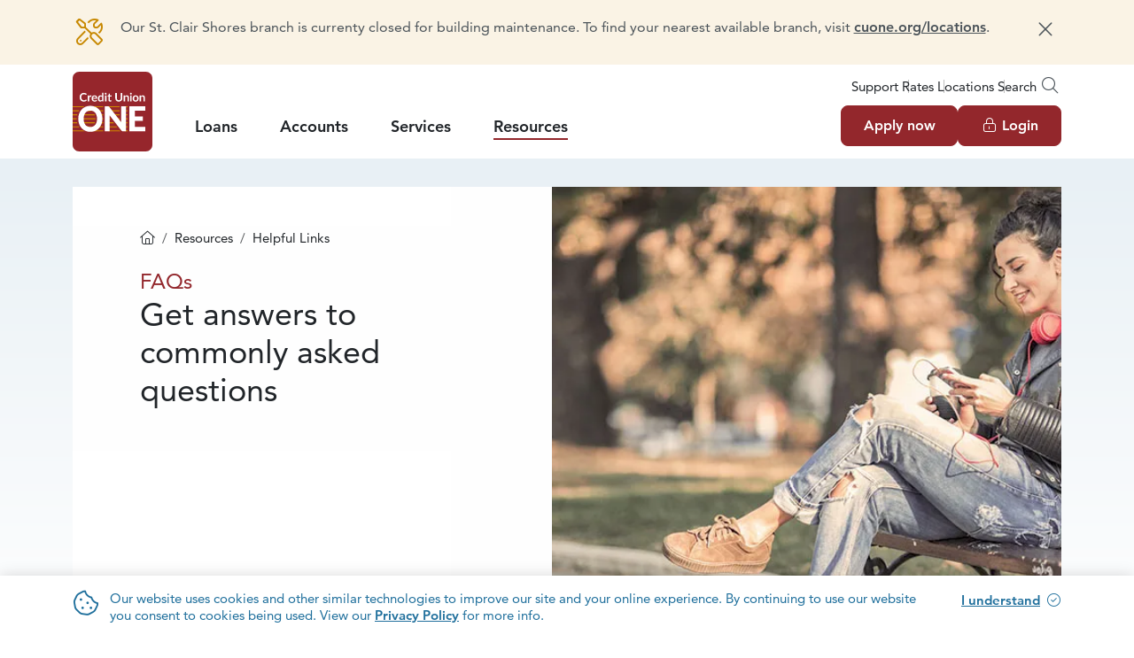

--- FILE ---
content_type: text/html; charset=utf-8
request_url: https://www.cuone.org/resources/helpful-links/faqs?Group=Individual-Retirement-Accounts&Tag=Personal%20Spending
body_size: 13799
content:

<!DOCTYPE html>
<html class="no-js" lang="en">
<head>
    <!-- Google Tag Manager -->
    <script>(function(w,d,s,l,i){w[l]=w[l]||[];w[l].push({'gtm.start':
    new Date().getTime(),event:'gtm.js'});var f=d.getElementsByTagName(s)[0],
    j=d.createElement(s),dl=l!='dataLayer'?'&l='+l:'';j.async=true;j.src=
    'https://www.googletagmanager.com/gtm.js?id='+i+dl;f.parentNode.insertBefore(j,f);
    })(window,document,'script','dataLayer','GTM-MTMZX8G');</script>
    <!-- End Google Tag Manager -->

    <meta http-equiv="X-UA-Compatible" content="IE=edge" />
    <meta charset="utf-8" />
    <meta name="viewport" content="width=device-width, initial-scale=1, shrink-to-fit=no">

    <title>FAQs | Michigan Credit Union Frequently Asked Questions | CUONE</title>
    <meta content="Have questions about an account or loan at Credit Union ONE in MI? We&#x27;ve compiled a list of frequently asked questions for your convenience. Explore FAQs." name="description" />
    
    
    <meta property="og:title" content="FAQs | Michigan Credit Union Frequently Asked Questions | CUONE" />
    <meta property="og:type" content="website" />
    <meta property="og:description" content="Have questions about an account or loan at Credit Union ONE in MI? We&#x27;ve compiled a list of frequently asked questions for your convenience. Explore FAQs." />
    <meta property="og:image" content="https://www.cuone.org/CUOne/media/Images/open-graph.png" />
    <meta property="og:image:width" content="1200" />
    <meta property="og:image:height" content="630" />
    <meta property="og:image:alt" content="FAQs | Michigan Credit Union Frequently Asked Questions | CUONE">
    <meta property="og:url" content="https://www.cuone.org/resources/helpful-links/faqs" />

    <link rel="canonical" href="https://www.cuone.org/resources/helpful-links/faqs" />

        <meta name="apple-itunes-app" content="app-id=1506283570" />
        <meta name="google-play-app" content="app-id=com.credituniononecu.credituniononecu" />



    <!-- fonts -->
    <link rel="preconnect" href="https://fonts.gstatic.com" crossorigin>
    <link rel="preload" as="style" href="https://fonts.googleapis.com/css2?family=Roboto:wght@400;700&display=swap">
    <link rel="stylesheet" media="print" onload="this.onload=null;this.removeAttribute('media');" href="https://fonts.googleapis.com/css2?family=Roboto:wght@400;700&display=swap">
    
    <!-- font awesome -->
    <link rel="preload" as="style" href="/fonts/fontawesome-pro/css/fontawesome.min.css?v=xDhcWhqonhiyqjvYlyErEjyXlTLnDfkNDT4ko4QNNwk" />
    <link rel="preload" as="style" href="/fonts/fontawesome-pro/css/light.min.css?v=s6A16VZEpQRRZbXEnwax7DWksBoUEDXH1CwMc_0RYsc" />
    <link rel="preload" as="style" href="/fonts/fontawesome-pro/css/solid.min.css?v=SbzH4vIe_Z4R6Gj1Mjx3OjrSm5uNLC18stq090j1LLI" />
    <link rel="preload" as="style" href="/fonts/fontawesome-pro/css/brands.min.css?v=wRUGs3mreeuLo7XoQoMvtMknWwqh5hptJUDwksNawY8" />
    <link rel="stylesheet" media="print" onload="this.onload=null;this.removeAttribute('media');" href="/fonts/fontawesome-pro/css/fontawesome.min.css?v=xDhcWhqonhiyqjvYlyErEjyXlTLnDfkNDT4ko4QNNwk" />
    <link rel="stylesheet" media="print" onload="this.onload=null;this.removeAttribute('media');" href="/fonts/fontawesome-pro/css/light.min.css?v=s6A16VZEpQRRZbXEnwax7DWksBoUEDXH1CwMc_0RYsc" />
    <link rel="stylesheet" media="print" onload="this.onload=null;this.removeAttribute('media');" href="/fonts/fontawesome-pro/css/solid.min.css?v=SbzH4vIe_Z4R6Gj1Mjx3OjrSm5uNLC18stq090j1LLI" />
    <link rel="stylesheet" media="print" onload="this.onload=null;this.removeAttribute('media');" href="/fonts/fontawesome-pro/css/brands.min.css?v=wRUGs3mreeuLo7XoQoMvtMknWwqh5hptJUDwksNawY8" />

    <!-- favicons -->
    <link rel="apple-touch-icon" sizes="180x180" href="/apple-touch-icon.png?v=hz701lTC9muUE_MYrGsLzZqyAwbx-RPtQUj4hUGb_Sc" />
    <link rel="icon" type="image/png" sizes="32x32" href="/favicon-32x32.png?v=__oOQGEJiCh7Tj-P4wIlMoPwUqzn59yzzdsMdF6wUMo" />
    <link rel="icon" type="image/png" sizes="16x16" href="/favicon-16x16.png?v=Xs57JwgyEvw7AjKoC6Wqj8HStOV1i0-CXiEDEiNPI5A" />
    <link rel="manifest" href="/site.webmanifest?v=13pXDNfF8PMQ3bBnUwO4SrMzRVFIb7zOvUGcsd7jTXY" />
    <link rel="mask-icon" href="/safari-pinned-tab.svg?v=HhvTN4RgzvpVx6r1gRbYV_Ij5IRIFVqfjzcAeLmXxzw" color="#93272c" />
    <meta name="msapplication-TileColor" content="#edeeee" />
    <meta name="theme-color" content="#ffffff" />

    <link href="/_content/Kentico.Content.Web.Rcl/Content/Bundles/Public/systemPageComponents.min.css" rel="stylesheet" />
<link href="/Assets/FormBuilder/Public.css" rel="stylesheet" />

    <link rel="stylesheet" href="/assets/base.css?v=URlqdYeL2LNs-zyojoG6yd6VJTjOLbxD7MhCzvaCd20" />
    <script type="text/javascript" src="/Kentico.Resource/Activities/KenticoActivityLogger/Logger.js?pageIdentifier=2900" async></script>
</head>
<body class=" ">
    <!-- Google Tag Manager (noscript) -->
    <noscript><iframe src="https://www.googletagmanager.com/ns.html?id=GTM-MTMZX8G"
    height="0" width="0" style="display:none;visibility:hidden"></iframe></noscript>
    <!-- End Google Tag Manager (noscript) -->

            
    <aside class="site-cookie-notice" id="site-cookie-notice" aria-label="Cookie Notice">
        <div class="container">
            <div class="row">
                <div class="col-auto pe-0">
                    <span class="fa-regular fa-2x fa-cookie-bite text-tertiary"></span>
                </div>
                <div class="col">

                        <div class="site-cookie-notice-rich-text">
                            <p>Our website uses cookies and other similar technologies to improve our site and your online experience. By continuing to use our website you consent to cookies being used. View our <a href="/privacy-statement">Privacy Policy</a> for more info.</p>

                        </div>
                </div>
                <div class="col-12 col-sm-auto mt-3 mt-sm-0 text-center text-sm-start">
                    <div class="site-cookie-notice-cta">
                        <button type="button" class="btn btn-link px-0 py-sm-0" data-cookieNotice="confirm">I understand</button>
                    </div>
                </div>
            </div>
        </div>
    </aside>

            <aside class="shared-accessibility" aria-label="Accessibility Tools">
    <a href="#site-main" class="btn btn-white">Skip to Main Content</a>
    <a href="#offcanvas-login" class="btn btn-white" data-bs-toggle="offcanvas" aria-controls="offcanvas-login">Skip to Online Banking</a>
    <a href="/sitemap" class="btn btn-white">Navigate to Sitemap</a>
</aside>

            
    <aside id="site-alerts" class="site-alerts" aria-label="Site Alerts">
                <div class="site-alert alert-secondary-light  " data-alertguid="CUOne_Alert_39d7d7a6-cb5c-433e-9d1e-6dc9f1865f3a">
                    <div class="container">
                        <div class="site-alert-layout">
                            <div class="site-alert-content">
                                        <div class="site-alert-icon">
                                            <span class="fa-fw fa-light fa-screwdriver-wrench" aria-hidden="true"></span>
                                        </div>

                                <div class="site-alert-rich-text">
                                    Our St. Clair Shores branch is currenty closed for building maintenance. To find your nearest available branch, visit <a aria-label="Link cuone.org/locations" href="https://www.cuone.org/services/24-7-banking/locations" id="menur852" rel="noreferrer noopener" target="_blank" title="https://www.cuone.org/services/24-7-banking/locations">cuone.org/locations</a>.
                                </div>
                            </div>
                            <div class="site-alert-controls">
                                    <div class="site-alert-dismiss">
                                        <button type="button"><span>Dismiss message</span></button>
                                    </div>
                            </div>
                        </div>
                    </div>
                </div>
    </aside>

            
<header id="site-header" class="site-header" aria-label="Site Header">
    <div class="site-header-logo-content">
        <div class="container container-xl-max py-2">
            <div class="row">
                <div class="col-auto site-header-logo">
                    <a href="/">
                        <img src="/Images/logo.svg?v=GfVk1R_U7-CU_hAlrq5gBxjSu-d8dmyOTJwu0a0bEz0" alt="Credit Union ONE" class="img-fluid" />
                    </a>
                </div>
                <div class="col d-flex flex-column justify-content-around site-header-content">
                    
                        
                            <div class="site-header-global d-none d-lg-block">
                                <nav aria-label="Desktop Global Navigation">
                                    <ul class="list-pipes justify-content-end">
                                        
        <li>
            <a href="/resources/connect/support" class=" offcanvas-tabbable" target="_self">Support</a>
        </li>
        <li>
            <a href="/resources/helpful-links/rates" class=" offcanvas-tabbable" target="_self">Rates</a>
        </li>
        <li>
            <a href="/services/24-7-banking/locations" class=" offcanvas-tabbable" target="_self">Locations</a>
        </li>

                                        <li><a href="#offcanvas-search" role="button" data-bs-toggle="offcanvas" aria-controls="offcanvas-search">Search<span class="fa-light fa-fw fa-magnifying-glass fs-6 ms-1 text-dark"></span></a></li>
                                    </ul>
                                </nav>
                            </div>
                    

                    <div class="site-header-login-primary">
                        <div class="row align-items-center site-header-layout">
                                <div class="col-10 col-lg-7 d-none d-lg-block site-header-primary">
                                    <nav aria-label="Primary Navigation. Press the Up and Down arrow keys to navigate the selected menu. Press the Tab key to change menus.">
                                        
<ul>
        <li class="">
            <a href="javascript:void(0);">Loans</a>
            
                <div class="container p-0 mega-menu">
                    <div class="row">
                        <div class="col">
                            <div class="mega-menu-pages">
                                
<ul>
        <li >
                <span class="mb-2 text-subheading">
                    Vehicle
                </span>

                
<ul>
        <li>
                <a href="/loans/vehicle/auto-loans" class="m-0 py-2"><span>Auto Loans</span></a>
        </li>
        <li>
                <a href="/loans/vehicle/boat-loans" class="m-0 py-2"><span>Boat Loans</span></a>
        </li>
        <li>
                <a href="/loans/vehicle/motorcycle-and-powersports" class="m-0 py-2"><span>Motorcycle and Powersports</span></a>
        </li>
        <li>
                <a href="/loans/vehicle/rv-camper-loans" class="m-0 py-2"><span>RV & Camper Loans</span></a>
        </li>
        <li>
                <a href="/loans/vehicle/payment-protection" class="m-0 py-2"><span>Payment Protection</span></a>
        </li>
</ul>
        </li>
        <li >
                <span class="mb-2 text-subheading">
                    Home
                </span>

                
<ul>
        <li>
                <a href="/loans/home/home-loans" class="m-0 py-2"><span>Home Loans</span></a>
        </li>
        <li>
                <a href="/loans/home/home-loan-refinancing" class="m-0 py-2"><span>Home Loan Refinancing</span></a>
        </li>
        <li>
                <a href="/loans/home/home-equity" class="m-0 py-2"><span>Home Equity</span></a>
        </li>
</ul>
        </li>
        <li >
                <span class="mb-2 text-subheading">
                    Personal
                </span>

                
<ul>
        <li>
                <a href="/loans/personal/personal-loans" class="m-0 py-2"><span>Personal Loans</span></a>
        </li>
        <li>
                <a href="/loans/personal/secured-loans" class="m-0 py-2"><span>Secured Loans</span></a>
        </li>
        <li>
                <a href="/loans/personal/credit-builder-loan" class="m-0 py-2"><span>Credit Builder Loan</span></a>
        </li>
        <li>
                <a href="/accounts/personal-banking/credit-cards" class="m-0 py-2" target="_self"><span>Credit Cards</span></a>
        </li>
</ul>
        </li>
        <li >
                <span class="mb-2 text-subheading">
                    Business
                </span>

                
<ul>
        <li>
                <a href="/loans/business/sba-loans" class="m-0 py-2"><span>SBA Lending</span></a>
        </li>
        <li>
                <a href="/loans/business/commercial-loans" class="m-0 py-2"><span>Commercial Loans</span></a>
        </li>
</ul>
        </li>
        <li class="bg-secondary-light">
                <span class="mb-2 text-subheading">
                    Quick Links
                </span>

                
<ul>
        <li>
                <a href="https://app.consumer.meridianlink.com/apply.aspx?lenderref=cu1120221&amp;list=CCHEPLVLST" class="m-0 py-2" target="_blank"><span>Apply for a Loan</span></a>
        </li>
        <li>
                <a href="/resources/helpful-links/rates" class="m-0 py-2" target="_self"><span>Current Rates</span></a>
        </li>
        <li>
                <a href="/resources/connect/support" class="m-0 py-2" target="_self"><span>Support</span></a>
        </li>
        <li>
                <a href="/resources/connect/commercial-lending-team" class="m-0 py-2" target="_self"><span>Commercial Lending Team</span></a>
        </li>
        <li>
                <a href="/services/24-7-banking/payment-options" class="m-0 py-2" target="_self"><span>Payment Options</span></a>
        </li>
</ul>
        </li>
</ul>

                            </div>
                        </div>
                    </div>
                </div>
        </li>
        <li class="">
            <a href="javascript:void(0);">Accounts</a>
            
                <div class="container p-0 mega-menu">
                    <div class="row">
                        <div class="col">
                            <div class="mega-menu-pages">
                                
<ul>
        <li >
                <span class="mb-2 text-subheading">
                    Personal Banking
                </span>

                
<ul>
        <li>
                <a href="/accounts/personal-banking/checking" class="m-0 py-2"><span>Checking</span></a>
        </li>
        <li>
                <a href="/accounts/personal-banking/savings" class="m-0 py-2"><span>Savings</span></a>
        </li>
        <li>
                <a href="/accounts/personal-banking/credit-cards" class="m-0 py-2"><span>Credit Cards</span></a>
        </li>
        <li>
                <a href="/accounts/personal-banking/money-market-account" class="m-0 py-2"><span>Money Market Account</span></a>
        </li>
        <li>
                <a href="/accounts/personal-banking/certificates-of-deposit" class="m-0 py-2"><span>Certificates of Deposit</span></a>
        </li>
        <li>
                <a href="/accounts/personal-banking/iras" class="m-0 py-2"><span>IRAs</span></a>
        </li>
</ul>
        </li>
        <li >
                <span class="mb-2 text-subheading">
                    Business Banking
                </span>

                
<ul>
        <li>
                <a href="/accounts/business-banking/business-checking" class="m-0 py-2"><span>Business Checking</span></a>
        </li>
        <li>
                <a href="/accounts/business-banking/business-savings" class="m-0 py-2"><span>Business Savings</span></a>
        </li>
        <li>
                <a href="/accounts/business-banking/treasury-management" class="m-0 py-2"><span>Treasury Management</span></a>
        </li>
</ul>
        </li>
        <li class="bg-secondary-light">
                <span class="mb-2 text-subheading">
                    Quick Links
                </span>

                
<ul>
        <li>
                <a href="/about/apply-now" class="m-0 py-2" target="_blank"><span>Open an Account</span></a>
        </li>
        <li>
                <a href="/services/24-7-banking/digital-banking" class="m-0 py-2" target="_self"><span>Digital Banking</span></a>
        </li>
        <li>
                <a href="/resources/helpful-links/rates" class="m-0 py-2" target="_self"><span>Current Rates</span></a>
        </li>
        <li>
                <a href="/resources/connect/support" class="m-0 py-2" target="_self"><span>Support</span></a>
        </li>
        <li>
                <a href="/services/24-7-banking/locations" class="m-0 py-2" target="_self"><span>Locations & ATMs</span></a>
        </li>
</ul>
        </li>
</ul>

                            </div>
                        </div>
                    </div>
                </div>
        </li>
        <li class="">
            <a href="javascript:void(0);">Services</a>
            
                <div class="container p-0 mega-menu">
                    <div class="row">
                        <div class="col">
                            <div class="mega-menu-pages">
                                
<ul>
        <li >
                <span class="mb-2 text-subheading">
                    24/7 Banking
                </span>

                
<ul>
        <li>
                <a href="/services/24-7-banking/digital-banking" class="m-0 py-2"><span>Digital Banking</span></a>
        </li>
        <li>
                <a href="/services/24-7-banking/bill-pay" class="m-0 py-2"><span>Bill Pay</span></a>
        </li>
        <li>
                <a href="/services/24-7-banking/zelle" class="m-0 py-2"><span>Zelle</span></a>
        </li>
        <li>
                <a href="/services/24-7-banking/mobile-wallet" class="m-0 py-2"><span>Mobile Wallet</span></a>
        </li>
        <li>
                <a href="/services/24-7-banking/locations" class="m-0 py-2"><span>Locations</span></a>
        </li>
        <li>
                <a href="/services/24-7-banking/itm-banking" class="m-0 py-2"><span>ITM Banking</span></a>
        </li>
        <li>
                <a href="/services/24-7-banking/telephone-banking" class="m-0 py-2"><span>Telephone Banking</span></a>
        </li>
        <li>
                <a href="/services/24-7-banking/safe-deposit-boxes" class="m-0 py-2"><span>Safe Deposit Boxes</span></a>
        </li>
        <li>
                <a href="/services/24-7-banking/payment-options" class="m-0 py-2"><span>Payment Options</span></a>
        </li>
</ul>
        </li>
        <li >
                <span class="mb-2 text-subheading">
                    Plan & Protect
                </span>

                
<ul>
        <li>
                <a href="/services/plan-protect/investing" class="m-0 py-2"><span>Investing</span></a>
        </li>
        <li>
                <a href="/services/plan-protect/financial-planning" class="m-0 py-2"><span>Financial Planning</span></a>
        </li>
        <li>
                <a href="/services/plan-protect/debt-strategies-and-personal-banking" class="m-0 py-2"><span>Debt Strategies and Personal Banking</span></a>
        </li>
        <li>
                <a href="/services/plan-protect/insurance" class="m-0 py-2"><span>Insurance</span></a>
        </li>
</ul>
        </li>
        <li class="bg-secondary-light">
                <span class="mb-2 text-subheading">
                    Quick Links
                </span>

                
<ul>
        <li>
                <a href="/about/apply-now" class="m-0 py-2" target="_self"><span>Open an Account</span></a>
        </li>
        <li>
                <a href="https://app.consumer.meridianlink.com/apply.aspx?lenderref=cu1120221&amp;list=CCHEPLVLST" class="m-0 py-2" target="_blank"><span>Apply for a Loan</span></a>
        </li>
        <li>
                <a href="/resources/connect/support" class="m-0 py-2" target="_self"><span>Support</span></a>
        </li>
        <li>
                <a href="/resources/helpful-links/security-center" class="m-0 py-2" target="_self"><span>Security Center</span></a>
        </li>
</ul>
        </li>
</ul>

                            </div>
                        </div>
                    </div>
                </div>
        </li>
        <li class="active">
            <a href="javascript:void(0);">Resources</a>
            
                <div class="container p-0 mega-menu">
                    <div class="row">
                        <div class="col">
                            <div class="mega-menu-pages">
                                
<ul>
        <li >
                <span class="mb-2 text-subheading">
                    Education
                </span>

                
<ul>
        <li>
                <a href="/resources/education/blog" class="m-0 py-2"><span>Blog</span></a>
        </li>
        <li>
                <a href="/resources/education/seminars-webinars" class="m-0 py-2"><span>Seminars, Webinars & Events</span></a>
        </li>
        <li>
                <a href="/resources/education/achieving-your-goals" class="m-0 py-2"><span>Achieving Your Goals</span></a>
        </li>
        <li>
                <a href="/resources/education/budget" class="m-0 py-2"><span>Budgeting Made Easy</span></a>
        </li>
</ul>
        </li>
        <li >
                <span class="mb-2 text-subheading">
                    Helpful Links
                </span>

                
<ul>
        <li>
                <a href="/resources/helpful-links/rates" class="m-0 py-2"><span>Rates</span></a>
        </li>
        <li>
                <a href="/resources/helpful-links/faqs" class="m-0 py-2"><span>FAQs</span></a>
        </li>
        <li>
                <a href="/resources/helpful-links/security-center" class="m-0 py-2"><span>Security Center</span></a>
        </li>
        <li>
                <a href="/resources/helpful-links/calculators" class="m-0 py-2"><span>Calculators</span></a>
        </li>
        <li>
                <a href="/about/apply-now" class="m-0 py-2" target="_self"><span>Open an Account</span></a>
        </li>
        <li>
                <a href="https://app.loanspq.com/xa/xpressApp.aspx?lenderref=cu1021716&amp;type=1&amp;cq_CID=1393649539.1666724324&amp;_ga=2.183154790.1393768531.1693256841-1228582087.1665577809&amp;_gl=1*1mh4vkg*_ga*MTIyODU4MjA4Ny4xNjY1NTc3" class="m-0 py-2" target="_blank"><span>Apply for a Loan</span></a>
        </li>
        <li>
                <a href="/services/24-7-banking/payment-options" class="m-0 py-2" target="_self"><span>Payment Options</span></a>
        </li>
</ul>
        </li>
        <li >
                <span class="mb-2 text-subheading">
                    Connect
                </span>

                
<ul>
        <li>
                <a href="/resources/connect/support" class="m-0 py-2"><span>Support</span></a>
        </li>
        <li>
                <a href="/resources/connect/commercial-lending-team" class="m-0 py-2"><span>Commercial Lending Team</span></a>
        </li>
        <li>
                <a href="/resources/connect/community-involvement" class="m-0 py-2"><span>Community Involvement</span></a>
        </li>
</ul>
        </li>
        <li class="bg-secondary-light">
                <span class="mb-2 text-subheading">
                    Quick Links
                </span>

                
<ul>
        <li>
                <a href="/about/apply-now" class="m-0 py-2" target="_self"><span>Open an Account</span></a>
        </li>
        <li>
                <a href="https://app.consumer.meridianlink.com/apply.aspx?lenderref=cu1120221&amp;list=CCHEPLVLST" class="m-0 py-2" target="_blank"><span>Apply for a Loan</span></a>
        </li>
        <li>
                <a href="/services/24-7-banking/payment-options" class="m-0 py-2" target="_self"><span>Payment Options</span></a>
        </li>
</ul>
        </li>
</ul>

                            </div>
                        </div>
                    </div>
                </div>
        </li>
</ul>
                                    </nav>
                                </div>

                            <div class="col-12 col-lg-5 align-items-center d-flex justify-content-end">
                                <ul class="d-flex gap-3 list-horizontal">
                                    <li><a href="#offcanvas-apply" class="btn btn-primary d-none d-lg-block" role="button" data-bs-toggle="offcanvas" aria-controls="offcanvas-apply">Apply now</a></li>
                                    <li><a href="#offcanvas-login" class="btn btn-primary" role="button" data-bs-toggle="offcanvas" aria-controls="offcanvas-login"><span class="fa-light fa-fw fa-lock-keyhole me-1"></span>Login</a></li>
                                </ul>
                                <button class="btn d-block d-lg-none ms-2 p-0 px-2" type="button" data-bs-toggle="offcanvas" data-bs-target="#offcanvas-menu" aria-controls="offcanvas-menu">
                                    <span class="fa-light fa-bars"><span class="visually-hidden">Menu</span></span>
                                </button>
                            </div>
                        </div>
                    </div>
                </div>
            </div>
        </div>
        <section class="offcanvas offcanvas-top" tabindex="-1" id="offcanvas-search" aria-labelledy="offcanvas-search-label">
            <div class="offcanvas-header justify-content-end">
                <div class="offcanvas-title visually-hidden" id="offcanvas-search-label">Search</div>
                <button type="button" class="btn-close" data-bs-dismiss="offcanvas" aria-label="Close"></button>
            </div>
            <div class="offcanvas-body pt-2">
                <div class="container container-lg-max px-0">
                    <div class="row">
                        <div class="col">
                            <form action="/Search-Results" method="GET" class="search" target="_parent">
                                <fieldset>
                                    <legend class="sr-only">Site Search</legend>
                                    <div class="input-group">
                                        <div class="form-floating flex-grow-1">
                                            <input type="text" class="form-control" id="site-search-desktop" name="SearchTerm" placeholder="Search Credit Union ONE" />
                                            <label class="form-label" for="site-search-desktop">Search Credit Union ONE</label>
                                        </div>
                                        <button class="btn btn-primary px-3" type="submit"><span class="fa-light fa-search"><span class="sr-only">Submit Site Search</span></span></button>
                                    </div>
                                </fieldset>
                            </form>
                        </div>
                    </div>
                    <div class="row flex-column flex-sm-row gx-5 gy-0 justify-content-between mt-3">
                            <div class="col-auto">
                                <div class="py-2 py-sm-0">Routing #272479841</div>
                            </div>

                            <div class="col-auto">
                                <div class="row">
                                        <div class="col-auto"><a href="/about/news" class="d-block py-2 py-sm-0 " target="_self">News</a></div>
                                        <div class="col-auto"><a href="/about/events-calendar" class="d-block py-2 py-sm-0 " target="_self">Events</a></div>
                                        <div class="col-auto"><a href="/resources/helpful-links/faqs" class="d-block py-2 py-sm-0 " target="_self">FAQs</a></div>
                                </div>
                            </div>
                    </div>
                </div>
            </div>
        </section>
        <section class="offcanvas offcanvas-end shadow" tabindex="-1" id="offcanvas-apply" aria-labelledby="offcanvas-apply-label">
            <div class="offcanvas-header justify-content-end">
                <div class="offcanvas-title visually-hidden" id="offcanvas-apply-label">Apply</div>
                <button type="button" class="btn-close" data-bs-dismiss="offcanvas" aria-label="Close"></button>
            </div>
            <div class="offcanvas-body pt-2">
                    <div class="fs-2">New to Credit Union ONE?</div>

                    <div class="mb-3">To become a member apply for a loan or open an account.</div>

                    <div class="mb-4">
                        <ul class="list-buttons">
                                <li>
                                    <a href="https://app.consumer.meridianlink.com/apply.aspx?lenderref=cu1120221&amp;list=CCHEPLVLST" target="_blank" aria-label="" class="btn btn-primary d-flex align-items-center justify-content-center "  >
                                        
                                        Apply now
                                    </a>
                                </li>
                                <li>
                                    <a href="https://app.loanspq.com/xa/xpressApp.aspx?lenderref=cu1021716&amp;type=1" target="_blank" aria-label="" class="btn btn-outline-dark d-flex align-items-center justify-content-center "  >
                                        
                                        Open an account
                                    </a>
                                </li>
                        </ul>
                    </div>

                <hr aria-hidden="true" />

                    <div class="fs-2">Current Member?</div>

                    <div class="mb-3">Apply online now.</div>

                    <div>
                        <ul class="list-buttons">
                                <li>
                                    <a href="#offcanvas-login" target="_self" aria-label="" class="btn btn-primary d-flex align-items-center justify-content-center " data-bs-toggle='offcanvas' aria-controls="offcanvas-login">
                                        <span class="fa-fw me-1 fa-light fa-lock-keyhole"></span>
                                        Login
                                    </a>
                                </li>
                        </ul>
                    </div>
            </div>
        </section>
        <section class="offcanvas offcanvas-end shadow" tabindex="-1" id="offcanvas-login" aria-labelledby="offcanvas-login-label">
            <div class="offcanvas-header justify-content-end">
                <div class="offcanvas-title visually-hidden" id="offcanvas-login-label">Login</div>
                <button type="button" class="btn-close" data-bs-dismiss="offcanvas" aria-label="Close"></button>
            </div>
            <div class="offcanvas-body pt-2">
                <div class="fs-2">Welcome</div>
                <div>Log in to online banking.</div>
                <form action="https://online.cuone.org/Authentication/Username" method="POST" class="my-3">
                    <fieldset>
                        <legend class="sr-only">Login</legend>
                        <div class="form-floating mb-3">
                            <input type="text" class="form-control" id="UserName" name="UserName" placeholder="Username" autocomplete="username" />
                            <label for="UserName" class="form-label">Username</label>
                        </div>
                        <div class="form-floating mb-3">
                            <input type="password" class="form-control" id="Password" name="Password" placeholder="Password" autocomplete="current-password" />
                            <label for="Password" class="form-label">Password</label>
                        </div>
                        <button type="submit" class="btn btn-primary"><span class="fa-light fa-fw fa-lock-keyhole me-1"></span>Login</button>
                    </fieldset>
                </form>
                
                    
                        <ul class="list-pipes my-2 small">
                                    <li><a href="https://online.cuone.org/ForgotUsername" class=" py-1" target="_blank">Forgot Username</a></li>
                                    <li><a href="https://online.cuone.org/ForgotPassword" class=" py-1" target="_blank">Forgot Password</a></li>
                        </ul>
                                <div class="my-2 small">
                                    New to online banking? <a href="https://online.cuone.org/Registration" class="fw-bold" target="_blank">Register Now</a>.
                                </div>
                
                <div class="olb-promo-personalized search">
                    
                </div>
                
                    
                
            </div>
        </section>
        <section class="offcanvas offcanvas-end shadow" tabindex="-1" id="offcanvas-menu" aria-labelledby="offcanvas-menu-label">
            <div class="offcanvas-header justify-content-end">
                <div class="offcanvas-title visually-hidden" id="offcanvas-menu-label">Menu</div>
                <button type="button" class="btn-close" data-bs-dismiss="offcanvas" aria-label="Close"></button>
            </div>
            <div class="offcanvas-body position-relative pt-0">
                
<ul class="list-unstyled level-1 w-50" role="menubar" aria-orientation="vertical">
        <li class="level-1-item has-children" role="menuitem">
            <a href="javascript:void(0);" aria-haspopup="true" class="show-children offcanvas-tabbable" tabindex="-1" id="level-1-item-6416">Loans</a>
            
                <div class="off-canvas pt-1">
                    <ul class="list-unstyled level-2 pb-4" aria-labelledby="level-1-item-6416">
                        <li class="back align-items-center border-bottom d-flex justify-content-between">
                            <a tabindex="-1" href="javascript:void(0);"><span class="fa-light fa-chevron-left me-1"></span>Back</a>
                            <div class="fw-bold fs-6 mb-0">Loans</div>
                        </li>
                        
        <li class="level-2-item has-children" role="menuitem">
                <div class=" py-2 mt-3" id="level-2-item-6421">Vehicle</div>

                <ul class=" list-unstyled level-3" aria-labelledby="level-2-item-6421" role="menuitem">
                    
    <li class="level-3-item" role="menuitem">
        <a href="/loans/vehicle/auto-loans" tabindex="-1">Auto Loans</a>
    </li>
    <li class="level-3-item" role="menuitem">
        <a href="/loans/vehicle/boat-loans" tabindex="-1">Boat Loans</a>
    </li>
    <li class="level-3-item" role="menuitem">
        <a href="/loans/vehicle/motorcycle-and-powersports" tabindex="-1">Motorcycle and Powersports</a>
    </li>
    <li class="level-3-item" role="menuitem">
        <a href="/loans/vehicle/rv-camper-loans" tabindex="-1">RV & Camper Loans</a>
    </li>
    <li class="level-3-item" role="menuitem">
        <a href="/loans/vehicle/payment-protection" tabindex="-1">Payment Protection</a>
    </li>

                </ul>
        </li>
        <li class="level-2-item has-children" role="menuitem">
                <div class=" py-2 mt-3" id="level-2-item-6422">Home</div>

                <ul class=" list-unstyled level-3" aria-labelledby="level-2-item-6422" role="menuitem">
                    
    <li class="level-3-item" role="menuitem">
        <a href="/loans/home/home-loans" tabindex="-1">Home Loans</a>
    </li>
    <li class="level-3-item" role="menuitem">
        <a href="/loans/home/home-loan-refinancing" tabindex="-1">Home Loan Refinancing</a>
    </li>
    <li class="level-3-item" role="menuitem">
        <a href="/loans/home/home-equity" tabindex="-1">Home Equity</a>
    </li>

                </ul>
        </li>
        <li class="level-2-item has-children" role="menuitem">
                <div class=" py-2 mt-3" id="level-2-item-6423">Personal</div>

                <ul class=" list-unstyled level-3" aria-labelledby="level-2-item-6423" role="menuitem">
                    
    <li class="level-3-item" role="menuitem">
        <a href="/loans/personal/personal-loans" tabindex="-1">Personal Loans</a>
    </li>
    <li class="level-3-item" role="menuitem">
        <a href="/loans/personal/secured-loans" tabindex="-1">Secured Loans</a>
    </li>
    <li class="level-3-item" role="menuitem">
        <a href="/loans/personal/credit-builder-loan" tabindex="-1">Credit Builder Loan</a>
    </li>
    <li class="level-3-item" role="menuitem">
        <a href="/accounts/personal-banking/credit-cards" tabindex="-1">Credit Cards</a>
    </li>

                </ul>
        </li>
        <li class="level-2-item has-children" role="menuitem">
                <div class=" py-2 mt-3" id="level-2-item-6424">Business</div>

                <ul class=" list-unstyled level-3" aria-labelledby="level-2-item-6424" role="menuitem">
                    
    <li class="level-3-item" role="menuitem">
        <a href="/loans/business/sba-loans" tabindex="-1">SBA Lending</a>
    </li>
    <li class="level-3-item" role="menuitem">
        <a href="/loans/business/commercial-loans" tabindex="-1">Commercial Loans</a>
    </li>

                </ul>
        </li>
        <li class="level-2-item has-children" role="menuitem">
                <div class="d-none py-2 mt-3" id="level-2-item-6488">Quick Links</div>

                <ul class="bg-secondary-light mt-3 list-unstyled level-3" aria-labelledby="level-2-item-6488" role="menuitem">
                    
    <li class="level-3-item" role="menuitem">
        <a href="https://app.consumer.meridianlink.com/apply.aspx?lenderref=cu1120221&amp;list=CCHEPLVLST" tabindex="-1">Apply for a Loan</a>
    </li>
    <li class="level-3-item" role="menuitem">
        <a href="/resources/helpful-links/rates" tabindex="-1">Current Rates</a>
    </li>
    <li class="level-3-item" role="menuitem">
        <a href="/resources/connect/support" tabindex="-1">Support</a>
    </li>
    <li class="level-3-item" role="menuitem">
        <a href="/resources/connect/commercial-lending-team" tabindex="-1">Commercial Lending Team</a>
    </li>
    <li class="level-3-item" role="menuitem">
        <a href="/services/24-7-banking/payment-options" tabindex="-1">Payment Options</a>
    </li>

                </ul>
        </li>

                    </ul>
                </div>
        </li>
        <li class="level-1-item has-children" role="menuitem">
            <a href="javascript:void(0);" aria-haspopup="true" class="show-children offcanvas-tabbable" tabindex="-1" id="level-1-item-6417">Accounts</a>
            
                <div class="off-canvas pt-1">
                    <ul class="list-unstyled level-2 pb-4" aria-labelledby="level-1-item-6417">
                        <li class="back align-items-center border-bottom d-flex justify-content-between">
                            <a tabindex="-1" href="javascript:void(0);"><span class="fa-light fa-chevron-left me-1"></span>Back</a>
                            <div class="fw-bold fs-6 mb-0">Accounts</div>
                        </li>
                        
        <li class="level-2-item has-children" role="menuitem">
                <div class=" py-2 mt-3" id="level-2-item-6425">Personal Banking</div>

                <ul class=" list-unstyled level-3" aria-labelledby="level-2-item-6425" role="menuitem">
                    
    <li class="level-3-item" role="menuitem">
        <a href="/accounts/personal-banking/checking" tabindex="-1">Checking</a>
    </li>
    <li class="level-3-item" role="menuitem">
        <a href="/accounts/personal-banking/savings" tabindex="-1">Savings</a>
    </li>
    <li class="level-3-item" role="menuitem">
        <a href="/accounts/personal-banking/credit-cards" tabindex="-1">Credit Cards</a>
    </li>
    <li class="level-3-item" role="menuitem">
        <a href="/accounts/personal-banking/money-market-account" tabindex="-1">Money Market Account</a>
    </li>
    <li class="level-3-item" role="menuitem">
        <a href="/accounts/personal-banking/certificates-of-deposit" tabindex="-1">Certificates of Deposit</a>
    </li>
    <li class="level-3-item" role="menuitem">
        <a href="/accounts/personal-banking/iras" tabindex="-1">IRAs</a>
    </li>

                </ul>
        </li>
        <li class="level-2-item has-children" role="menuitem">
                <div class=" py-2 mt-3" id="level-2-item-6426">Business Banking</div>

                <ul class=" list-unstyled level-3" aria-labelledby="level-2-item-6426" role="menuitem">
                    
    <li class="level-3-item" role="menuitem">
        <a href="/accounts/business-banking/business-checking" tabindex="-1">Business Checking</a>
    </li>
    <li class="level-3-item" role="menuitem">
        <a href="/accounts/business-banking/business-savings" tabindex="-1">Business Savings</a>
    </li>
    <li class="level-3-item" role="menuitem">
        <a href="/accounts/business-banking/treasury-management" tabindex="-1">Treasury Management</a>
    </li>

                </ul>
        </li>
        <li class="level-2-item has-children" role="menuitem">
                <div class="d-none py-2 mt-3" id="level-2-item-9619">Quick Links</div>

                <ul class="bg-secondary-light mt-3 list-unstyled level-3" aria-labelledby="level-2-item-9619" role="menuitem">
                    
    <li class="level-3-item" role="menuitem">
        <a href="/about/apply-now" tabindex="-1">Open an Account</a>
    </li>
    <li class="level-3-item" role="menuitem">
        <a href="/services/24-7-banking/digital-banking" tabindex="-1">Digital Banking</a>
    </li>
    <li class="level-3-item" role="menuitem">
        <a href="/resources/helpful-links/rates" tabindex="-1">Current Rates</a>
    </li>
    <li class="level-3-item" role="menuitem">
        <a href="/resources/connect/support" tabindex="-1">Support</a>
    </li>
    <li class="level-3-item" role="menuitem">
        <a href="/services/24-7-banking/locations" tabindex="-1">Locations & ATMs</a>
    </li>

                </ul>
        </li>

                    </ul>
                </div>
        </li>
        <li class="level-1-item has-children" role="menuitem">
            <a href="javascript:void(0);" aria-haspopup="true" class="show-children offcanvas-tabbable" tabindex="-1" id="level-1-item-6418">Services</a>
            
                <div class="off-canvas pt-1">
                    <ul class="list-unstyled level-2 pb-4" aria-labelledby="level-1-item-6418">
                        <li class="back align-items-center border-bottom d-flex justify-content-between">
                            <a tabindex="-1" href="javascript:void(0);"><span class="fa-light fa-chevron-left me-1"></span>Back</a>
                            <div class="fw-bold fs-6 mb-0">Services</div>
                        </li>
                        
        <li class="level-2-item has-children" role="menuitem">
                <div class=" py-2 mt-3" id="level-2-item-6427">24/7 Banking</div>

                <ul class=" list-unstyled level-3" aria-labelledby="level-2-item-6427" role="menuitem">
                    
    <li class="level-3-item" role="menuitem">
        <a href="/services/24-7-banking/digital-banking" tabindex="-1">Digital Banking</a>
    </li>
    <li class="level-3-item" role="menuitem">
        <a href="/services/24-7-banking/bill-pay" tabindex="-1">Bill Pay</a>
    </li>
    <li class="level-3-item" role="menuitem">
        <a href="/services/24-7-banking/zelle" tabindex="-1">Zelle</a>
    </li>
    <li class="level-3-item" role="menuitem">
        <a href="/services/24-7-banking/mobile-wallet" tabindex="-1">Mobile Wallet</a>
    </li>
    <li class="level-3-item" role="menuitem">
        <a href="/services/24-7-banking/locations" tabindex="-1">Locations</a>
    </li>
    <li class="level-3-item" role="menuitem">
        <a href="/services/24-7-banking/itm-banking" tabindex="-1">ITM Banking</a>
    </li>
    <li class="level-3-item" role="menuitem">
        <a href="/services/24-7-banking/telephone-banking" tabindex="-1">Telephone Banking</a>
    </li>
    <li class="level-3-item" role="menuitem">
        <a href="/services/24-7-banking/safe-deposit-boxes" tabindex="-1">Safe Deposit Boxes</a>
    </li>
    <li class="level-3-item" role="menuitem">
        <a href="/services/24-7-banking/payment-options" tabindex="-1">Payment Options</a>
    </li>

                </ul>
        </li>
        <li class="level-2-item has-children" role="menuitem">
                <div class=" py-2 mt-3" id="level-2-item-6428">Plan & Protect</div>

                <ul class=" list-unstyled level-3" aria-labelledby="level-2-item-6428" role="menuitem">
                    
    <li class="level-3-item" role="menuitem">
        <a href="/services/plan-protect/investing" tabindex="-1">Investing</a>
    </li>
    <li class="level-3-item" role="menuitem">
        <a href="/services/plan-protect/financial-planning" tabindex="-1">Financial Planning</a>
    </li>
    <li class="level-3-item" role="menuitem">
        <a href="/services/plan-protect/debt-strategies-and-personal-banking" tabindex="-1">Debt Strategies and Personal Banking</a>
    </li>
    <li class="level-3-item" role="menuitem">
        <a href="/services/plan-protect/insurance" tabindex="-1">Insurance</a>
    </li>

                </ul>
        </li>
        <li class="level-2-item has-children" role="menuitem">
                <div class="d-none py-2 mt-3" id="level-2-item-9636">Quick Links</div>

                <ul class="bg-secondary-light mt-3 list-unstyled level-3" aria-labelledby="level-2-item-9636" role="menuitem">
                    
    <li class="level-3-item" role="menuitem">
        <a href="/about/apply-now" tabindex="-1">Open an Account</a>
    </li>
    <li class="level-3-item" role="menuitem">
        <a href="https://app.consumer.meridianlink.com/apply.aspx?lenderref=cu1120221&amp;list=CCHEPLVLST" tabindex="-1">Apply for a Loan</a>
    </li>
    <li class="level-3-item" role="menuitem">
        <a href="/resources/connect/support" tabindex="-1">Support</a>
    </li>
    <li class="level-3-item" role="menuitem">
        <a href="/resources/helpful-links/security-center" tabindex="-1">Security Center</a>
    </li>

                </ul>
        </li>

                    </ul>
                </div>
        </li>
        <li class="level-1-item has-children" role="menuitem">
            <a href="javascript:void(0);" aria-haspopup="true" class="show-children offcanvas-tabbable" tabindex="-1" id="level-1-item-6419">Resources</a>
            
                <div class="off-canvas pt-1">
                    <ul class="list-unstyled level-2 pb-4" aria-labelledby="level-1-item-6419">
                        <li class="back align-items-center border-bottom d-flex justify-content-between">
                            <a tabindex="-1" href="javascript:void(0);"><span class="fa-light fa-chevron-left me-1"></span>Back</a>
                            <div class="fw-bold fs-6 mb-0">Resources</div>
                        </li>
                        
        <li class="level-2-item has-children" role="menuitem">
                <div class=" py-2 mt-3" id="level-2-item-6429">Education</div>

                <ul class=" list-unstyled level-3" aria-labelledby="level-2-item-6429" role="menuitem">
                    
    <li class="level-3-item" role="menuitem">
        <a href="/resources/education/blog" tabindex="-1">Blog</a>
    </li>
    <li class="level-3-item" role="menuitem">
        <a href="/resources/education/seminars-webinars" tabindex="-1">Seminars, Webinars & Events</a>
    </li>
    <li class="level-3-item" role="menuitem">
        <a href="/resources/education/achieving-your-goals" tabindex="-1">Achieving Your Goals</a>
    </li>
    <li class="level-3-item" role="menuitem">
        <a href="/resources/education/budget" tabindex="-1">Budgeting Made Easy</a>
    </li>

                </ul>
        </li>
        <li class="level-2-item has-children" role="menuitem">
                <div class=" py-2 mt-3" id="level-2-item-6430">Helpful Links</div>

                <ul class=" list-unstyled level-3" aria-labelledby="level-2-item-6430" role="menuitem">
                    
    <li class="level-3-item" role="menuitem">
        <a href="/resources/helpful-links/rates" tabindex="-1">Rates</a>
    </li>
    <li class="level-3-item" role="menuitem">
        <a href="/resources/helpful-links/faqs" tabindex="-1">FAQs</a>
    </li>
    <li class="level-3-item" role="menuitem">
        <a href="/resources/helpful-links/security-center" tabindex="-1">Security Center</a>
    </li>
    <li class="level-3-item" role="menuitem">
        <a href="/resources/helpful-links/calculators" tabindex="-1">Calculators</a>
    </li>
    <li class="level-3-item" role="menuitem">
        <a href="/about/apply-now" tabindex="-1">Open an Account</a>
    </li>
    <li class="level-3-item" role="menuitem">
        <a href="https://app.loanspq.com/xa/xpressApp.aspx?lenderref=cu1021716&amp;type=1&amp;cq_CID=1393649539.1666724324&amp;_ga=2.183154790.1393768531.1693256841-1228582087.1665577809&amp;_gl=1*1mh4vkg*_ga*MTIyODU4MjA4Ny4xNjY1NTc3" tabindex="-1">Apply for a Loan</a>
    </li>
    <li class="level-3-item" role="menuitem">
        <a href="/services/24-7-banking/payment-options" tabindex="-1">Payment Options</a>
    </li>

                </ul>
        </li>
        <li class="level-2-item has-children" role="menuitem">
                <div class=" py-2 mt-3" id="level-2-item-6431">Connect</div>

                <ul class=" list-unstyled level-3" aria-labelledby="level-2-item-6431" role="menuitem">
                    
    <li class="level-3-item" role="menuitem">
        <a href="/resources/connect/support" tabindex="-1">Support</a>
    </li>
    <li class="level-3-item" role="menuitem">
        <a href="/resources/connect/commercial-lending-team" tabindex="-1">Commercial Lending Team</a>
    </li>
    <li class="level-3-item" role="menuitem">
        <a href="/resources/connect/community-involvement" tabindex="-1">Community Involvement</a>
    </li>

                </ul>
        </li>
        <li class="level-2-item has-children" role="menuitem">
                <div class="d-none py-2 mt-3" id="level-2-item-9703">Quick Links</div>

                <ul class="bg-secondary-light mt-3 list-unstyled level-3" aria-labelledby="level-2-item-9703" role="menuitem">
                    
    <li class="level-3-item" role="menuitem">
        <a href="/about/apply-now" tabindex="-1">Open an Account</a>
    </li>
    <li class="level-3-item" role="menuitem">
        <a href="https://app.consumer.meridianlink.com/apply.aspx?lenderref=cu1120221&amp;list=CCHEPLVLST" tabindex="-1">Apply for a Loan</a>
    </li>
    <li class="level-3-item" role="menuitem">
        <a href="/services/24-7-banking/payment-options" tabindex="-1">Payment Options</a>
    </li>

                </ul>
        </li>

                    </ul>
                </div>
        </li>
</ul>

                <ul class="d-flex gap-2 list-unstyled">
                    <li><a href="#offcanvas-apply" class="btn btn-primary offcanvas-tabbable" role="button" data-bs-toggle="offcanvas" aria-controls="offcanvas-apply">Apply now</a></li>
                </ul>

                
                    
                        <div class="site-header-global">
                            <nav aria-label="Mobile Global Navigation">
                                <ul class="list-unstyled">
                                    
        <li>
            <a href="/resources/connect/support" class=" offcanvas-tabbable" target="_self">Support</a>
        </li>
        <li>
            <a href="/resources/helpful-links/rates" class=" offcanvas-tabbable" target="_self">Rates</a>
        </li>
        <li>
            <a href="/services/24-7-banking/locations" class=" offcanvas-tabbable" target="_self">Locations</a>
        </li>

                                    <li><a href="#offcanvas-search" role="button" data-bs-toggle="offcanvas" aria-controls="offcanvas-search">Search<span class="fa-light fa-fw fa-magnifying-glass fs-6 ms-1 text-dark"></span></a></li>
                                </ul>
                            </nav>
                        </div>
                
            </div>
        </section>
    </div>
</header>
    
    <main id="site-main" class="site-main" aria-label="Site Main Content">
        

    <div class="page-masthead pt-4 pt-lg-5 animate__animated" id="page-masthead" data-animation="fadeIn" style="opacity: 0;">
        <div class="container">
            <div class="row">
                <div class="col">
                    <div class="row g-0">
                        <div class="col-12 col-lg-5 bg-white content">
                            <div>
                                
    <div class="page-breadcrumb d-none d-xl-block mb-4" id="page-breadcrumb">
        <nav aria-label="Breadcrumb navigation">
            <ol class="breadcrumb">
                <li class="breadcrumb-item animate__animated" data-animation="fadeIn" style="opacity: 0;">
                    <a href="/"><span class="fa-light fa-house"><span class="visually-hidden">Homepage</span></span></a>
                </li>

                        <li class="breadcrumb-item animate__animated" data-animation="fadeIn" style="opacity: 0;"><span>Resources</span></li>
                        <li class="breadcrumb-item animate__animated" data-animation="fadeIn" style="opacity: 0;"><span>Helpful Links</span></li>
            </ol>
        </nav>
    </div>


                                    <h1 class="visually-hidden">FAQs</h1>
                                    <div class="fs-4 text-primary animate__animated" data-animation="fadeIn" style="opacity: 0;">FAQs</div>
                                        <h2 class="fs-1 rich-text animate__animated" data-animation="fadeIn" style="opacity: 0;"><p>Get answers to commonly asked questions</p>
</h2>


                            </div>
                        </div>
                        <div class="col-12 col-lg-7 bg-white image">
                            <img src="/getmedia/eb54cb61-2799-4aa9-acc4-314f2fdb167c/faqs.webp?width=1600&amp;resizemode=force" class="h-100 img-fluid w-100" alt="" />
                        </div>
                    </div>
                </div>
            </div>
        </div>
    </div>  


        <div class="component-folder" id="component-c21c96b7-50b0-4aec-91df-9092929b0868">
            

<div class="component component-faqs" id="component-7e2bd3e0-0ba2-41f7-a1c0-fd0bcc6f47fc">
    <div class="container container-md-max animate__animated" data-animation="fadeInUp" style="opacity: 0;">
        <div class="row g-4">

            <div class="col-12">

<div class="row align-items-center gx-5 gy-2 justify-content-between">
    <div class="col-12 col-md-auto">
        <div class="row align-items-center g-2">
            <div class="col-auto">
                <strong id="faq-filter-label">Filter by:</strong>
            </div>
            <div class="col-auto">
                <div class="dropdown">
                        <button class="btn btn-sm btn-outline-dark dropdown-toggle active" type="button" id="faq-filter-group" data-bs-toggle="dropdown" data-display="static" aria-haspopup="true" aria-expanded="false" aria-labelledby="faq-filter-label">
                            <span class="fa-light fa-circle-info me-1"></span><span class="text">Individual Retirement Accounts</span>
                        </button>
                    <ul class="dropdown-menu shadow animate__animated animate__fadeIn" aria-labelledby="faq-filter-group">
                            <li><a class="dropdown-item" href="/resources/helpful-links/faqs?Tag=Personal Spending&amp;Group=Account-Information" aria-label="Filter FAQs by group: Account Information">Account Information</a></li>
                            <li><a class="dropdown-item" href="/resources/helpful-links/faqs?Tag=Personal Spending&amp;Group=Account-Opening" aria-label="Filter FAQs by group: Account Opening">Account Opening</a></li>
                            <li><a class="dropdown-item" href="/resources/helpful-links/faqs?Tag=Personal Spending&amp;Group=Auto-Loans" aria-label="Filter FAQs by group: Auto Loans">Auto Loans</a></li>
                            <li><a class="dropdown-item" href="/resources/helpful-links/faqs?Tag=Personal Spending&amp;Group=Bill-Pay" aria-label="Filter FAQs by group: Bill Pay">Bill Pay</a></li>
                            <li><a class="dropdown-item" href="/resources/helpful-links/faqs?Tag=Personal Spending&amp;Group=Business-Accounts" aria-label="Filter FAQs by group: Business Accounts ">Business Accounts </a></li>
                            <li><a class="dropdown-item" href="/resources/helpful-links/faqs?Tag=Personal Spending&amp;Group=Certificates-of-Deposit" aria-label="Filter FAQs by group: Certificates of Deposit">Certificates of Deposit</a></li>
                            <li><a class="dropdown-item" href="/resources/helpful-links/faqs?Tag=Personal Spending&amp;Group=Checking" aria-label="Filter FAQs by group: Checking">Checking</a></li>
                            <li><a class="dropdown-item" href="/resources/helpful-links/faqs?Tag=Personal Spending&amp;Group=Credit" aria-label="Filter FAQs by group: Credit">Credit</a></li>
                            <li><a class="dropdown-item" href="/resources/helpful-links/faqs?Tag=Personal Spending&amp;Group=Credit-Cards" aria-label="Filter FAQs by group: Credit Cards">Credit Cards</a></li>
                            <li><a class="dropdown-item" href="/resources/helpful-links/faqs?Tag=Personal Spending&amp;Group=Credit-Union-Information" aria-label="Filter FAQs by group: Credit Union Information">Credit Union Information</a></li>
                            <li><a class="dropdown-item" href="/resources/helpful-links/faqs?Tag=Personal Spending&amp;Group=Debit-Cards" aria-label="Filter FAQs by group: Debit Cards">Debit Cards</a></li>
                            <li><a class="dropdown-item" href="/resources/helpful-links/faqs?Tag=Personal Spending&amp;Group=Direct-Deposit" aria-label="Filter FAQs by group: Direct Deposit ">Direct Deposit </a></li>
                            <li><a class="dropdown-item" href="/resources/helpful-links/faqs?Tag=Personal Spending&amp;Group=Financial-Planning" aria-label="Filter FAQs by group: Financial Planning ">Financial Planning </a></li>
                            <li><a class="dropdown-item" href="/resources/helpful-links/faqs?Tag=Personal Spending&amp;Group=Fraud-Security" aria-label="Filter FAQs by group: Fraud/Security ">Fraud/Security </a></li>
                            <li><a class="dropdown-item" href="/resources/helpful-links/faqs?Tag=Personal Spending&amp;Group=Home-Loans" aria-label="Filter FAQs by group: Home Loans">Home Loans</a></li>
                            <li><a class="dropdown-item" href="/resources/helpful-links/faqs?Tag=Personal Spending&amp;Group=Individual-Retirement-Accounts" aria-label="Filter FAQs by group: Individual Retirement Accounts">Individual Retirement Accounts</a></li>
                            <li><a class="dropdown-item" href="/resources/helpful-links/faqs?Tag=Personal Spending&amp;Group=Insurance" aria-label="Filter FAQs by group: Insurance">Insurance</a></li>
                            <li><a class="dropdown-item" href="/resources/helpful-links/faqs?Tag=Personal Spending&amp;Group=Loans" aria-label="Filter FAQs by group: Loans">Loans</a></li>
                            <li><a class="dropdown-item" href="/resources/helpful-links/faqs?Tag=Personal Spending&amp;Group=Membership" aria-label="Filter FAQs by group: Membership">Membership</a></li>
                            <li><a class="dropdown-item" href="/resources/helpful-links/faqs?Tag=Personal Spending&amp;Group=Money-Management-Software" aria-label="Filter FAQs by group: Money Management Software">Money Management Software</a></li>
                            <li><a class="dropdown-item" href="/resources/helpful-links/faqs?Tag=Personal Spending&amp;Group=Money-Market-Accounts" aria-label="Filter FAQs by group: Money Market Accounts ">Money Market Accounts </a></li>
                            <li><a class="dropdown-item" href="/resources/helpful-links/faqs?Tag=Personal Spending&amp;Group=Notary-Services" aria-label="Filter FAQs by group: Notary Services">Notary Services</a></li>
                            <li><a class="dropdown-item" href="/resources/helpful-links/faqs?Tag=Personal Spending&amp;Group=Online-Banking" aria-label="Filter FAQs by group: Online Banking ">Online Banking </a></li>
                            <li><a class="dropdown-item" href="/resources/helpful-links/faqs?Tag=Personal Spending&amp;Group=Overdraft-Protection" aria-label="Filter FAQs by group: Overdraft Protection">Overdraft Protection</a></li>
                            <li><a class="dropdown-item" href="/resources/helpful-links/faqs?Tag=Personal Spending&amp;Group=Student-Loans" aria-label="Filter FAQs by group: Student Loans ">Student Loans </a></li>
                            <li><a class="dropdown-item" href="/resources/helpful-links/faqs?Tag=Personal Spending&amp;Group=Tax-Information" aria-label="Filter FAQs by group: Tax Information">Tax Information</a></li>
                            <li><a class="dropdown-item" href="/resources/helpful-links/faqs?Tag=Personal Spending&amp;Group=Telephone-Banking" aria-label="Filter FAQs by group: Telephone Banking">Telephone Banking</a></li>
                            <li><a class="dropdown-item" href="/resources/helpful-links/faqs?Tag=Personal Spending&amp;Group=Transfers" aria-label="Filter FAQs by group: Transfers & Wire Transfers">Transfers & Wire Transfers</a></li>
                            <li><a class="dropdown-item" href="/resources/helpful-links/faqs?Tag=Personal Spending&amp;Group=Zelle" aria-label="Filter FAQs by group: Zelle">Zelle</a></li>
                            <li><a class="dropdown-item" href="/resources/helpful-links/faqs?Tag=Personal Spending&amp;Group=New-Set-Up" aria-label="Filter FAQs by group: New Checking Account Set Up">New Checking Account Set Up</a></li>

                            <li><hr class="dropdown-divider" /></li>
                            <li><a href="/resources/helpful-links/faqs?Tag=Personal Spending" class="dropdown-item"><span class="fa-light fa-circle-info"></span> All Groups</a></li>
                    </ul>
                </div>
            </div>
            <div class="col-auto">
                <div class="dropdown">
                        <button class="btn btn-sm btn-outline-dark dropdown-toggle active" type="button" id="faq-filter-tag" data-bs-toggle="dropdown" data-display="static" aria-haspopup="true" aria-expanded="false" aria-labelledby="faq-filter-label">
                            <span class="fa-light fa-tags me-1"></span><span class="text">Personal Spending</span>
                        </button>
                    <ul class="dropdown-menu shadow animate__animated animate__fadeIn" aria-labelledby="faq-filter-tag">
                            <li><a class="dropdown-item" href="/resources/helpful-links/faqs?Group=Individual-Retirement-Accounts&amp;Tag=Auto Loans" aria-label="Filter FAQs by tag: Auto Loans">Auto Loans</a></li>
                            <li><a class="dropdown-item" href="/resources/helpful-links/faqs?Group=Individual-Retirement-Accounts&amp;Tag=Bank Anywhere" aria-label="Filter FAQs by tag: Bank Anywhere">Bank Anywhere</a></li>
                            <li><a class="dropdown-item" href="/resources/helpful-links/faqs?Group=Individual-Retirement-Accounts&amp;Tag=Bill Pay" aria-label="Filter FAQs by tag: Bill Pay">Bill Pay</a></li>
                            <li><a class="dropdown-item" href="/resources/helpful-links/faqs?Group=Individual-Retirement-Accounts&amp;Tag=Business" aria-label="Filter FAQs by tag: Business">Business</a></li>
                            <li><a class="dropdown-item" href="/resources/helpful-links/faqs?Group=Individual-Retirement-Accounts&amp;Tag=Certificate Deposit" aria-label="Filter FAQs by tag: Certificate Deposit">Certificate Deposit</a></li>
                            <li><a class="dropdown-item" href="/resources/helpful-links/faqs?Group=Individual-Retirement-Accounts&amp;Tag=Home Loans" aria-label="Filter FAQs by tag: Home Loans">Home Loans</a></li>
                            <li><a class="dropdown-item" href="/resources/helpful-links/faqs?Group=Individual-Retirement-Accounts&amp;Tag=Individual Retirement Accounts" aria-label="Filter FAQs by tag: Individual Retirement Accounts">Individual Retirement Accounts</a></li>
                            <li><a class="dropdown-item" href="/resources/helpful-links/faqs?Group=Individual-Retirement-Accounts&amp;Tag=Mobile Banking" aria-label="Filter FAQs by tag: Mobile Banking">Mobile Banking</a></li>
                            <li><a class="dropdown-item" href="/resources/helpful-links/faqs?Group=Individual-Retirement-Accounts&amp;Tag=Money Management Software" aria-label="Filter FAQs by tag: Money Management Software">Money Management Software</a></li>
                            <li><a class="dropdown-item" href="/resources/helpful-links/faqs?Group=Individual-Retirement-Accounts&amp;Tag=Personal Checking" aria-label="Filter FAQs by tag: Personal Checking">Personal Checking</a></li>
                            <li><a class="dropdown-item" href="/resources/helpful-links/faqs?Group=Individual-Retirement-Accounts&amp;Tag=Personal Credit Cards" aria-label="Filter FAQs by tag: Personal Credit Cards">Personal Credit Cards</a></li>
                            <li><a class="dropdown-item" href="/resources/helpful-links/faqs?Group=Individual-Retirement-Accounts&amp;Tag=Personal Loans" aria-label="Filter FAQs by tag: Personal Loans">Personal Loans</a></li>
                            <li><a class="dropdown-item" href="/resources/helpful-links/faqs?Group=Individual-Retirement-Accounts&amp;Tag=Personal Savings" aria-label="Filter FAQs by tag: Personal Savings">Personal Savings</a></li>
                            <li><a class="dropdown-item" href="/resources/helpful-links/faqs?Group=Individual-Retirement-Accounts&amp;Tag=Personal Spending" aria-label="Filter FAQs by tag: Personal Spending">Personal Spending</a></li>
                            <li><a class="dropdown-item" href="/resources/helpful-links/faqs?Group=Individual-Retirement-Accounts&amp;Tag=Planning" aria-label="Filter FAQs by tag: Planning">Planning</a></li>
                            <li><a class="dropdown-item" href="/resources/helpful-links/faqs?Group=Individual-Retirement-Accounts&amp;Tag=Protecting" aria-label="Filter FAQs by tag: Protecting">Protecting</a></li>
                            <li><a class="dropdown-item" href="/resources/helpful-links/faqs?Group=Individual-Retirement-Accounts&amp;Tag=Resources" aria-label="Filter FAQs by tag: Resources">Resources</a></li>
                            <li><a class="dropdown-item" href="/resources/helpful-links/faqs?Group=Individual-Retirement-Accounts&amp;Tag=Student Loans" aria-label="Filter FAQs by tag: Student Loans">Student Loans</a></li>
                            <li><a class="dropdown-item" href="/resources/helpful-links/faqs?Group=Individual-Retirement-Accounts&amp;Tag=Vehicle Loans" aria-label="Filter FAQs by tag: Vehicle Loans">Vehicle Loans</a></li>

                            <li><hr class="dropdown-divider" /></li>
                            <li><a href="/resources/helpful-links/faqs?Group=Individual-Retirement-Accounts" class="dropdown-item"><span class="fa-light fa-fw fa-tags"></span> All Tags</a></li>
                    </ul>
                </div>
            </div>
        </div>
    </div>
    <div class="col">
        <form action="/resources/helpful-links/faqs" id="FaqsControls_Search" class="search" id="FaqsControls_Search">
            <fieldset>
                <legend class="sr-only">Search FAQs</legend>
                <div class="input-group">
                    <div class="form-floating flex-grow-1">
                        <input type="text" class="form-control" id="faq-search" name="SearchTerm" placeholder="Search FAQs" value="">
                        <label class="form-label" for="faq-search">Search FAQs</label>
                    </div>


                    <button class="btn btn-primary px-3" type="submit"><span class="fa-light fa-search"><span class="sr-only">Submit Site Search</span></span></button>
                </div>
            </fieldset>
        </form>
    </div>
</div>
            </div>


        </div>
    </div>
</div>

<div class="component-group bg-secondary-light" id="component-12384" >
    

<div class="component component-cross-promo" id="component-7a516884-08f4-4032-bb5f-104776666d5a">
    <div class="container container-lg-max py-md-5">
        <div class="row align-items-center g-4 g-lg-5 justify-content-center py-md-5">
            <div class="col-12 col-sm-6 order-sm-last content animate__animated" data-animation="fadeInUp" style="opacity: 0;">
                <div class="row align-items-center h-100 justify-content-center">
                    <div class="col">
                            <div class="mb-2 rich-text text-label">More Solutions</div>

                            <h2 class="fs-1 rich-text">It pays to bank locally.</h2>


                            <ul class="list-horizontal mt-3">
                                    <li>
                                        <a href="/about/membership-benefits" target="_self" aria-label="" class="btn btn-outline-dark">Become a Member</a>
                                    </li>
                            </ul>
                    </div>
                </div>
            </div>

                <div class="col-12 col-sm-6 col-lg-5 order-sm-first mx-lg-4 animate__animated" data-animation="fadeInUp" style="opacity: 0;">
                    <img src="/getmedia/d4f352f3-ae0c-46ba-872a-5a966c542307/promo-cross-benefits.webp?width=458&amp;resizemode=force" class="image img-fluid w-100" alt="" />
                </div>
        </div>
    </div>
</div>
</div>


        </div>


    <div class="container container-xl-max mb-5">
        <div class="row">
            <div class="col">
                <div class="page-navigation" id="page-navigation">
                    <nav aria-label="Navigate pages within this section">
                        <div class="dropdown">
                            <button class="btn btn-gray-200 dropdown-toggle" type="button" id="PagesWithinDropdownTrigger" data-bs-toggle="dropdown" aria-expanded="false">
                                <strong>Explore more</strong> Helpful Links
                            </button>
                            <ul class="dropdown-menu shadow animate__animated animate__fadeIn" aria-labelledby="PagesWithinDropdownTrigger">
                                    <li><a class="dropdown-item" href="/resources/helpful-links/rates">Rates</a></li>
                                    <li><a class="dropdown-item" href="/resources/helpful-links/faqs">FAQs</a></li>
                                    <li><a class="dropdown-item" href="/resources/helpful-links/security-center">Security Center</a></li>
                                    <li><a class="dropdown-item" href="/resources/helpful-links/calculators">Calculators</a></li>
                                    <li><a class="dropdown-item" href="/about/apply-now">Open an Account</a></li>
                                    <li><a class="dropdown-item" href="https://app.loanspq.com/xa/xpressApp.aspx?lenderref=cu1021716&amp;type=1&amp;cq_CID=1393649539.1666724324&amp;_ga=2.183154790.1393768531.1693256841-1228582087.1665577809&amp;_gl=1*1mh4vkg*_ga*MTIyODU4MjA4Ny4xNjY1NTc3">Apply for a Loan</a></li>
                                    <li><a class="dropdown-item" href="/services/24-7-banking/payment-options">Payment Options</a></li>
                            </ul>
                        </div>
                    </nav>
                </div>
            </div>
        </div>
    </div>

    </main>

        
<footer class="site-footer border-top mt-3 pt-3" id="site-footer" aria-label="Site Footer">
    

    <div class="container-fluid">
        
            
                <div class="row align-items-center bg-dark gy-3 justify-content-center pb-3 text-white">
                    <div class="col-12 col-sm-auto">
                            <div class="text-center text-sm-start"><strong>Didn&#x27;t find what you were looking for?</strong></div>
                    </div>
                    
                    <div class="col-12 col-sm-auto">
                        <ul class="list-horizontal justify-content-center">
                                <li>
                                    <a href="/resources/connect/support" class="btn btn-outline-white " target="_self"><span class="fa-fw fa-regular fa-info-circle me-2" aria-hidden="true"></span>Support</a>
                                </li>
                                <li>
                                    <a href="/chat_new/chat" class="btn btn-outline-white chat" target="_self"><span class="fa-fw fa-regular fa-comments me-2" aria-hidden="true"></span>Live Chat</a>
                                </li>
                        </ul>
                    </div>
                </div>
        
    </div>
    <div class="container container-xl-max">
        <div class="row g-4 g-xl-5 py-4">
            
                
                    <div class="col-6 col-lg-3 col-xl">
                            <div class="py-2"><strong>Helpful Links</strong></div>

                        <ul class="list-reset">
                                <li>
                                    <a href="/resources/helpful-links/rates" class="d-block py-2" target="_self">Check Current Rates</a>
                                </li>
                                <li>
                                    <a href="/about/apply-now" class="d-block py-2" target="_self">Apply for an Account </a>
                                </li>
                                <li>
                                    <a href="https://app.consumer.meridianlink.com/apply.aspx?lenderref=cu1120221&amp;list=CCHEPLVLST" class="d-block py-2" target="_blank">Apply for a Loan</a>
                                </li>
                                <li>
                                    <a href="/services/24-7-banking/payment-options" class="d-block py-2" target="_self">Make a Payment</a>
                                </li>
                                <li>
                                    <a href="/services/24-7-banking/locations" class="d-block py-2" target="_self">Find a Branch or ATM</a>
                                </li>
                        </ul>
                    </div>

                    <div class="col-6 col-lg-3 col-xl">
                            <div class="py-2"><strong>How can we help you?</strong></div>

                        <ul class="list-reset">
                                <li>
                                    <a href="/resources/connect/support/digital-banking-help" class="d-block py-2 " target="_self">Digital Banking Help</a>
                                </li>
                                <li>
                                    <a href="/resources/helpful-links/security-center" class="d-block py-2 " target="_self">Security Tips &amp; Tools</a>
                                </li>
                                <li>
                                    <a href="/resources/education/blog" class="d-block py-2 " target="_self">Financial Education</a>
                                </li>
                                <li>
                                    <a href="/resources/helpful-links/faqs" class="d-block py-2 " target="_self">FAQs</a>
                                </li>
                                <li>
                                    <a href="#" class="d-block py-2 chat" target="_self">Online Chat</a>
                                </li>
                                <li>
                                    <a href="tel:18004514292" class="d-block py-2 " target="_self">Call us: 800-451-4292</a>
                                </li>
                                <li>
                                    <a href="tel:12484221115" class="d-block py-2 " target="_self">Text us: 248-422-1115</a>
                                </li>
                        </ul>
                    </div>

                    <div class="col-6 col-lg-3 col-xl">
                            <div class="py-2"><strong>About Credit Union ONE</strong></div>

                        <ul class="list-reset">
                                <li>
                                    <a href="/about/careers" class="d-block py-2" target="_self">Careers</a>
                                </li>
                                <li>
                                    <a href="/about/membership-eligibility" class="d-block py-2" target="_self">Membership Eligibility</a>
                                </li>
                                <li>
                                    <a href="/about/membership-benefits" class="d-block py-2" target="_self">Membership Benefits</a>
                                </li>
                                <li>
                                    <a href="/about/about-us" class="d-block py-2" target="_self">About Us</a>
                                </li>
                                <li>
                                    <a href="/about/news" class="d-block py-2" target="_self">News</a>
                                </li>
                                <li>
                                    <a href="/resources/education/seminars-webinars" class="d-block py-2" target="_self">Seminars &amp; Webinars</a>
                                </li>
                                <li>
                                    <a href="/resources/connect/community-involvement" class="d-block py-2" target="_self">Community Support</a>
                                </li>
                                <li>
                                    <a href="/about/Board-of-Directors" class="d-block py-2" target="_self">Board of Directors</a>
                                </li>
                        </ul>
                    </div>

                    <div class="col-6 col-lg-3 col-xl">
                            <div class="py-2"><strong>Security, Privacy & Legal</strong></div>

                        <ul class="list-reset">
                                <li>
                                    <a href="/sitemap" class="d-block py-2" target="_self">Sitemap</a>
                                </li>
                                <li>
                                    <a href="/resources/helpful-links/security-center/disclosures" class="d-block py-2" target="_self">Privacy Statement &amp; Disclosures</a>
                                </li>
                                <li>
                                    <a href="/website-accessibility" class="d-block py-2" target="_self">Website Accessibility</a>
                                </li>
                        </ul>
                    </div>

                <div class="col col-lg">
                        <div class="row flex-xl-column g-3 apps">
                                <div class="col-auto">
                                    <a href="https://apps.apple.com/us/app/new-credit-union-one-michigan/id1506283570"><img src="/Images/app-store.svg" class="img-fluid" alt="Download on the App Store" /></a>
                                </div>

                                <div class="col-auto">
                                    <a href="https://play.google.com/store/apps/details?id=com.credituniononecu.credituniononecu"><img src="/Images/google-play.svg" class="img-fluid" alt="Get it on Google Play" /></a>
                                </div>
                        </div>

                        <div class="row mt-3">
                            <div class="col">
                                <ul class="list-horizontal social">
                                        <li>
                                            <a href="http://www.facebook.com/CreditUnionONE" class="d-block py-2 facebook" target="_self" title="Facebook" data-bs-toggle="tooltip"><span class="fa-2x fa-fw fa-brands fa-facebook" aria-hidden="true"></span></a>
                                        </li>
                                        <li>
                                            <a href="https://www.instagram.com/CreditUnionONE" class="d-block py-2 instagram" target="_self" title="Instagram" data-bs-toggle="tooltip"><span class="fa-2x fa-fw fa-brands fa-instagram" aria-hidden="true"></span></a>
                                        </li>
                                        <li>
                                            <a href="https://youtube.com/@creditunionone" class="d-block py-2 youtube" target="_self" title="YouTube" data-bs-toggle="tooltip"><span class="fa-2x fa-fw fa-brands fa-youtube" aria-hidden="true"></span></a>
                                        </li>
                                        <li>
                                            <a href="https://www.linkedin.com/company/cuone" class="d-block py-2 linkedin" target="_self" title="LinkedIn" data-bs-toggle="tooltip"><span class="fa-2x fa-fw fa-brands fa-linkedin" aria-hidden="true"></span></a>
                                        </li>
                                </ul>
                            </div>
                        </div>

                            <div class="row mt-3">
                                <div class="col">
                                    <div class="fw-bold text-primary">Routing #272479841</div>
                                </div>
                            </div>
                </div>
            
        </div>
        <div class="row">
            <div class="col">
                <hr aria-hidden="true" />
            </div>
        </div>
        <div class="row align-items-start">
            <div class="col-lg-7 col-md-7 col-sm-12">
                
                    
                        <div class="row my-3">
                            <div class="col rich-text"><p>Credit Union ONE Headquarters:&nbsp;400 E. Nine Mile Road,&nbsp;Ferndale, MI 48220-1774</p>
</div>
                        </div>
                

                <div class="row align-items-center g-3 my-3">
                        <div class="col-12 col-sm-auto">
                            <ul class="list-horizontal trust">
                                        <li>
                                            <a href="https://ncua.gov" title="National Credit Union Association" data-bs-toggle="tooltip"><img src="/getmedia/6daa897d-c5cb-4692-bc4e-09e8718c0861/ncua.svg" class="img-fluid" alt="NCUA" /></a>
                                        </li>
                                        <li>
                                            <a href="https://www.hud.gov/fairhousing" title="Equal Housing Opportunity" data-bs-toggle="tooltip"><img src="/getmedia/0286dba5-1fd8-4af3-876c-67b778332675/eho.svg" class="img-fluid" alt="EHO" /></a>
                                        </li>
                            </ul>
                        </div>
                    
                        
                            <div class="col rich-text small"><p><meta charset="utf-8" />Credit Union ONE is federally insured by the National Credit Union Administration and is an Equal Housing Opportunity. Your savings federally insured up to $250,000 and backed by the full faith and credit of the United States Government.</p>
</div>
                    
                </div>

                
                    

                        <div class="row my-3">
                            <div class="col rich-text small"><p>Credit Union ONE is a Michigan credit union offering <a href="/accounts/personal-banking/checking">checking accounts</a>, <a href="/accounts/personal-banking/credit-cards">credit cards</a>, <a href="/loans/home/home-loans">mortgages</a>, <a href="/resources/helpful-links/rates">competitive rates</a>, <a href="/services/24-7-banking/digital-banking">online and mobile banking</a> and much more. Bank online or visit us one of our Metro Detroit locations today: in <a href="/services/24-7-banking/locations/ann-arbor-branch">Ann Arbor</a>, <a href="/services/24-7-banking/locations/berkley-branch">Berkley</a>, <a href="/services/24-7-banking/locations/davison-branch">Davison</a>, <a href="/services/24-7-banking/locations/detroit-southwest-branch">Detroit</a>, <a href="/services/24-7-banking/locations/farmington-branch">Farmington</a>, <a href="/services/24-7-banking/locations/ferndale-branch">Ferndale</a>, <a href="/services/24-7-banking/locations/grand-rapids-branch">Grand Rapids</a>, <a href="/services/24-7-banking/locations/macomb-township-branch">Macomb</a>, <a href="/services/24-7-banking/locations/shelby-township-branch">Shelby Twp</a>, <a href="/services/24-7-banking/locations/southgate-branch">Southgate</a>, <a href="/services/24-7-banking/locations/st-clair-shores-branch">St. Clair Shores</a>, <a href="/services/24-7-banking/locations/sterling-heights-branch">Sterling Heights</a>, <a href="/services/24-7-banking/locations/traverse-city-branch">Traverse City</a>, <a href="/services/24-7-banking/locations/troy-branch">Troy</a>, <a href="/services/24-7-banking/locations/waterford-branch">Waterford</a>, <a href="/services/24-7-banking/locations/west-bloomfield-branch">West Bloomfield</a>, or <a href="/services/24-7-banking/locations/westland-branch">Westland</a>, MI.</p>
</div>
                        </div>

                        <div class="row my-3">
                            <div class="col rich-text small"><p>&copy; 2026 Credit Union ONE</p>
</div>
                        </div>
                
            </div>
            <div class="col-lg-5 col-md-5 col-sm-12">
                <div class="row">
                    <div class="col-4 d-flex justify-content-center align-items-center">
                        <img src="/Images/NewsweekWebsiteFooter.png"
                             alt="America's Best Credit Unions 2025 by Newsweek"
                             class="great-place-logo img-fluid">
                    </div>
                    <div class="col-4 d-flex justify-content-center align-items-center">
                        <img src="/Images/great-places-to-work-logo-min.jpg"
                             alt="Great place to work certified October 2024 through October 2025"
                             class="great-place-logo img-fluid mid-logo">
                    </div>
                    <div class="col-4 d-flex justify-content-center align-items-center">
                        <img src="/Images/ForbesAward2025.png"
                             alt="Forbes Best in State Credit Unions 2025"
                             class="great-place-logo img-fluid">
                    </div>
                </div>
            </div>
        </div>
    </div>
</footer>

    
        
        
<div class="site-modals">

    <aside class="site-modals-speedbump" aria-label="Site Speedbump">
        <div class="modal fade" id="ModalSpeedbump" tabindex="-1" aria-labelledby="ModalSpeedbumpLabel" aria-hidden="true">
            <div class="modal-dialog shadow">
                <div class="modal-content">
                    <div class="modal-header">
                        <button type="button" class="btn-close" data-bs-dismiss="modal" aria-label="Close"></button>
                    </div>
                    <div class="modal-body pt-0">
                        <div class="modal-title fs-3 mb-3 text-tertiary" id="ModalSpeedbumpLabel">You are leaving Credit Union ONE</div>
                        <div class="rich-text"><p><meta charset="utf-8" />You are leaving Credit Union ONE. External third-party web sites will be presented in a new and separate content window.&nbsp;Credit Union ONE does not provide, and is not responsible for, the product, service, overall website content, accessibility, security or privacy policies on any external third-party sites.</p>
</div>
                    </div>
                    <div class="modal-footer pt-0">
                        <button type="button" class="btn btn-outline-dark" data-bs-dismiss="modal"><span class="fa-light fa-times me-2"></span>Cancel</button>
                        <button type="button" class="btn btn-primary" data-bs-proceed="modal">Proceed<span class="fa-light fa-arrow-right ms-2"></span></button>
                    </div>
                </div>
            </div>
        </div>
        <script>
            var SpeedbumpData = SpeedbumpData || {};
            SpeedbumpData.ExemptList = ["app.consumer.meridianlink.com","app.loanspq.com","cu.memberfirst.com","cuone.org","online.cuone.org","publicservices.mortgagewebcenter.com","www.cuone.org","prod.lendingpad.com","iconmortgage.com"];
        </script>
    </aside>

    <aside class="site-modals-unsupported-browser" aria-label="Unsupported Browser Notification">
        <div class="modal-backdrop" id="ModalUnsupportedBrowserBackdrop" style="display: none;"></div>
        <div class="modal show" id="ModalUnsupportedBrowser" tabindex="-1" aria-labelledby="ModalUnsupportedBrowserLabel" aria-hidden="true">
            <div class="modal-dialog shadow">
                <div class="modal-content">
                    <div class="modal-header">
                        <div class="modal-title fs-3 text-tertiary" id="ModalUnsupportedBrowserLabel">You are using an unsupported web browser</div>
                    </div>
                    <div class="modal-body pt-0 rich-text"><p>Lorem ipsum dolor sit amet, consectetur adipiscing elit, sed do eiusmod tempor incididunt ut labore et dolore magna aliqua. Ut enim ad minim veniam, quis nostrud exercitation ullamco laboris nisi ut aliquip ex ea commodo consequat. Duis aute irure dolor in reprehenderit in voluptate velit esse cillum dolore eu fugiat nulla pariatur. Excepteur sint occaecat cupidatat non proident, sunt in culpa qui officia deserunt mollit anim id est laborum.</p>
</div>
                </div>
            </div>
        </div>
        <script src="/Scripts/UnsupportedBrowserModal.js?v=opHIoE_Jc1SUnC1vcgqjE-hwuUs4Uv5QGxQNL9k9IIw"></script>
    </aside>

        <aside class="site-modals-custom" aria-label="Site-Wide Modal">
            <div class="modal fade" id="Modal-Site-Wide-Fpo" tabindex="-1" aria-labelledby="Modal-Site-Wide-FpoLabel" aria-hidden="true">
                <div class="modal-dialog shadow">
                    <div class="modal-content">
                        <div class="modal-header">
                            <button type="button" class="btn-close" data-bs-dismiss="modal" aria-label="Close"></button>
                        </div>
                        <div class="modal-body pt-0">
                            <div class="modal-title fs-3 mb-3 text-tertiary" id="Modal-Site-Wide-FpoLabel">Site-wide Modal Long Title</div>
                            <div class="rich-text">
                                

    <div class="component component-rich-text py-0 animate__animated" id="component-8dad3a70-88e5-4095-bd1d-e782e2b3c675" data-animation="fadeIn" style="opacity: 0;">
        <div class="container rich-text">
            <p>Site-wide Custom Modal content:&nbsp;Lorem ipsum dolor sit amet, consectetur adipiscing elit, sed do eiusmod tempor incididunt ut labore et dolore magna aliqua. Ut enim ad minim veniam, quis nostrud exercitation ullamco laboris nisi ut aliquip ex ea commodo consequat. Duis aute irure dolor in reprehenderit in voluptate velit esse cillum dolore eu fugiat nulla pariatur. Excepteur sint occaecat cupidatat non proident, sunt in culpa qui officia deserunt mollit anim id est laborum.</p>

        </div>
    </div>

                            </div>
                        </div>
                    </div>
                </div>
            </div>
        </aside>
</div>

    
    <script src="/Lib/jquery/jquery.min.js?v=o88AwQnZB-VDvE9tvIXrMQaPlFFSUTR-nldQm1LuPXQ"></script>
    <script src="/Lib/jquery-ajax-unobtrusive/jquery.unobtrusive-ajax.min.js?v=PAC000yuHt78nszJ2RO0OiDMu_uLzPLRlYTk8J3AO10"></script>
    <script type="text/javascript">
window.kentico = window.kentico || {};
window.kentico.builder = {}; 
window.kentico.builder.useJQuery = true;</script><script src="/_content/Kentico.Content.Web.Rcl/Content/Bundles/Public/systemFormComponents.min.js"></script>
<script src="/Assets/FormBuilder/FormBuilder.js"></script>

    <script src="//mktdplp102cdn.azureedge.net/public/latest/js/form-loader.js?v=1.84.2007"></script>
    <script src="/lib/iframe-resizer/iframeResizer.contentWindow.min.js"></script>
    <script src="/Assets/Base.js?v=h5dIH99LvI8yLkvPoUUTaGItPxOkQk3zohrOgIIwV44"></script>
    
<script defer src="https://static.cloudflareinsights.com/beacon.min.js/vcd15cbe7772f49c399c6a5babf22c1241717689176015" integrity="sha512-ZpsOmlRQV6y907TI0dKBHq9Md29nnaEIPlkf84rnaERnq6zvWvPUqr2ft8M1aS28oN72PdrCzSjY4U6VaAw1EQ==" data-cf-beacon='{"version":"2024.11.0","token":"73aa8bf14ce645978ce72b48a02e5a86","server_timing":{"name":{"cfCacheStatus":true,"cfEdge":true,"cfExtPri":true,"cfL4":true,"cfOrigin":true,"cfSpeedBrain":true},"location_startswith":null}}' crossorigin="anonymous"></script>
</body>
</html>

--- FILE ---
content_type: text/css
request_url: https://tags.srv.stackadapt.com/sa.css
body_size: 35
content:
:root {
    --sa-uid: 'AQAKIKt-Y8RiB3Ssq0mRSj3NDUuhAL2-o7BKf7ygY7kk97JOELcBGAQgyejjywYwAToE_kXKCEIElwN9wVAB';
}

--- FILE ---
content_type: text/plain; charset=utf-8
request_url: https://tags.srv.stackadapt.com/saq_pxl?uid=G7Pxq1kvZOS4Ztyc2DlTdw&is_js=true&landing_url=https%3A%2F%2Fwww.cuone.org%2Fresources%2Fhelpful-links%2Ffaqs%3FGroup%3DIndividual-Retirement-Accounts%26Tag%3DPersonal%2520Spending&t=FAQs%20%7C%20Michigan%20Credit%20Union%20Frequently%20Asked%20Questions%20%7C%20CUONE&tip=EXS0IKf8cjtejqUu3xqUzG0HFIAHUBA0yeWl3ikOU3M&host=https%3A%2F%2Fwww.cuone.org&l_src=&l_src_d=&u_src=&u_src_d=&shop=false&sa-user-id-v3=s%253AAQAKIKt-Y8RiB3Ssq0mRSj3NDUuhAL2-o7BKf7ygY7kk97JOELcBGAQgyejjywYwAToE_kXKCEIElwN9wVAB.p5bNilIV64Jz2zGTarjzUT%252FZ%252FGSQHU7TDfqiHu79DQA&sa-user-id-v2=s%253A6lxeQGhcXgZ7aQVNvkvXzgOLZbY.Gs6vyC2sVQoomrGdlaS6tzjjAqiGknaQi9k26Cw2EQ4&sa-user-id=s%253A0-ea5c5e40-685c-5e06-7b69-054dbe4bd7ce.RcEqCa6eaV6TmH5x6KD9cjC9Iya1ENh8Nmd5CjeGUu0
body_size: 42
content:
{"conversion_tracker_uids":null,"retargeting_tracker_uids":["itMiYBQav4FVc1492k2dX2"],"lookalike_tracker_uids":["lUidubzz1bZRNtIoAemiux"]}

--- FILE ---
content_type: image/svg+xml
request_url: https://www.cuone.org/Images/logo.svg?v=GfVk1R_U7-CU_hAlrq5gBxjSu-d8dmyOTJwu0a0bEz0
body_size: 5911
content:
<svg width="90" height="90" viewBox="0 0 90 90" fill="none" xmlns="http://www.w3.org/2000/svg">
<path d="M82.5 0H7.5C3.35786 0 0 3.35786 0 7.5V82.5C0 86.6421 3.35786 90 7.5 90H82.5C86.6421 90 90 86.6421 90 82.5V7.5C90 3.35786 86.6421 0 82.5 0Z" fill="#96262C"/>
<path d="M50.3111 62.7611L49.4389 61.6334H40.2556V62.7611H50.3111Z" fill="#CF8A00"/>
<path d="M62.1333 61.6334H58.7333V62.7611H62.1333V61.6334Z" fill="#CF8A00"/>
<path d="M34.4166 58.2278V57.1H31.6222C31.5388 57.4833 31.4388 57.8611 31.3277 58.2278H34.4166Z" fill="#CF8A00"/>
<path d="M45.9222 57.1H40.2556V58.2278H46.8L45.9222 57.1Z" fill="#CF8A00"/>
<path d="M32.0389 53.7H34.4222V52.5722H32.0389C32.0389 52.7722 32.0611 52.9722 32.0611 53.1722C32.0611 53.35 32.0444 53.5222 32.0389 53.7Z" fill="#CF8A00"/>
<path d="M62.1333 48.0389H58.7333V49.1667H62.1333V48.0389Z" fill="#CF8A00"/>
<path d="M62.1333 57.1H58.7333V58.2278H62.1333V57.1Z" fill="#CF8A00"/>
<path d="M62.1333 52.5667H58.7333V53.6945H62.1333V52.5667Z" fill="#CF8A00"/>
<path d="M42.8445 43.5056L43.7223 44.6334H52.8945V43.5056H42.8445Z" fill="#CF8A00"/>
<path d="M34.4167 38.9722H22.6222C23.0722 39.1167 23.5111 39.2833 23.9333 39.4722C24.3611 39.6611 24.7722 39.8722 25.1722 40.1056H34.4167V38.9778V38.9722Z" fill="#CF8A00"/>
<path d="M25.7167 53.1722C25.7167 52.9667 25.7055 52.7722 25.7 52.5722H10.9055C10.9 52.7722 10.8889 52.9667 10.8889 53.1722C10.8889 53.3556 10.9 53.5278 10.9055 53.7H25.7055C25.7055 53.5222 25.7222 53.35 25.7222 53.1722H25.7167Z" fill="#CF8A00"/>
<path d="M52.8945 49.1667V48.0389H46.3667L47.25 49.1667H52.8945Z" fill="#CF8A00"/>
<path d="M34.4167 67.2944V66.1667H25.3111C24.8667 66.4278 24.4111 66.6778 23.9278 66.8889C23.5889 67.0389 23.2389 67.1722 22.8778 67.2944H34.4167Z" fill="#CF8A00"/>
<path d="M43.2833 53.7L42.4056 52.5667H40.2556V53.7H43.2833Z" fill="#CF8A00"/>
<path d="M31.6056 49.1667H34.4223V48.0389H31.3C31.4167 48.4112 31.5167 48.7834 31.6056 49.1667Z" fill="#CF8A00"/>
<path d="M62.1333 43.5056H58.7333V44.6334H62.1333V43.5056Z" fill="#CF8A00"/>
<path d="M49.8944 52.5667L50.7722 53.7H52.8944V52.5667H49.8944Z" fill="#CF8A00"/>
<path d="M34.4167 44.6334V43.5056H29.0112C29.2834 43.8667 29.5389 44.2445 29.7778 44.6334H34.4167Z" fill="#CF8A00"/>
<path d="M4.53889 53.1722C4.53889 52.9667 4.55556 52.7722 4.56111 52.5722H0V53.7H4.56111C4.56111 53.5222 4.53889 53.35 4.53889 53.1722Z" fill="#CF8A00"/>
<path d="M7.58333 43.5056H0V44.6334H6.81111C7.05 44.2389 7.31111 43.8667 7.58333 43.5056Z" fill="#CF8A00"/>
<path d="M5.29444 48.0389H0V49.1667H4.99444C5.08333 48.7834 5.18333 48.4056 5.3 48.0389H5.29444Z" fill="#CF8A00"/>
<path d="M62.1333 66.1611H58.7333V67.2889H62.1333V66.1611Z" fill="#CF8A00"/>
<path d="M12.6833 39.4722C13.1056 39.2833 13.5444 39.1167 13.9944 38.9722H0V40.1H11.4444C11.8444 39.8722 12.2556 39.6611 12.6833 39.4667V39.4722Z" fill="#CF8A00"/>
<path d="M12.6833 66.8889C12.2056 66.6722 11.7444 66.4278 11.3 66.1667H0V67.2944H13.7333C13.3778 67.1722 13.0278 67.0389 12.6833 66.8889Z" fill="#CF8A00"/>
<path d="M62.1333 38.9722H58.7333V40.1H62.1333V38.9722Z" fill="#CF8A00"/>
<path d="M4.97778 57.1H0V58.2278H5.27222C5.16111 57.8556 5.06111 57.4833 4.97778 57.1Z" fill="#CF8A00"/>
<path d="M6.75 61.6334H0V62.7611H7.50556C7.23889 62.4 6.98333 62.0223 6.75 61.6334Z" fill="#CF8A00"/>
<path d="M21.2778 44.6334C20.4056 44.2612 19.4111 44.0723 18.3111 44.0723C17.2111 44.0723 16.2167 44.2667 15.3333 44.6334H21.2778Z" fill="#CF8A00"/>
<path d="M25.1444 49.1667C25.0167 48.7667 24.8667 48.3945 24.6944 48.0389H11.9C11.7333 48.3945 11.5833 48.7723 11.45 49.1667H25.1444Z" fill="#CF8A00"/>
<path d="M54.0889 67.1722C53.7333 67 53.3889 66.7056 53.0611 66.3056L52.95 66.1667H40.2556V67.2944H54.4C54.2889 67.2611 54.1833 67.2222 54.0833 67.1722H54.0889Z" fill="#CF8A00"/>
<path d="M39.0833 39.0444C39.2556 39.1333 39.4222 39.2444 39.5722 39.3833C39.7167 39.5111 39.8722 39.6833 40.0333 39.8944L40.1944 40.1055H52.8889V38.9777H38.9056C38.9667 38.9999 39.0278 39.0166 39.0833 39.0444Z" fill="#CF8A00"/>
<path d="M34.4167 61.6334H29.85C29.6167 62.0278 29.3667 62.4 29.0944 62.7611H34.4167V61.6334Z" fill="#CF8A00"/>
<path d="M24.7389 58.2278C24.9055 57.8722 25.0555 57.5 25.1778 57.1H11.4222C11.5444 57.5 11.6944 57.8722 11.8611 58.2278H24.7389Z" fill="#CF8A00"/>
<path d="M18.3111 62.2667C19.4667 62.2667 20.5111 62.0611 21.4167 61.65C21.4278 61.6445 21.4445 61.6334 21.4556 61.6278H15.1611C15.1611 61.6278 15.1834 61.6389 15.2 61.65C16.1111 62.0611 17.1556 62.2667 18.3111 62.2667Z" fill="#CF8A00"/>
<path d="M29.8444 42.7C28.6555 41.3889 27.2111 40.3444 25.5444 39.6C23.8778 38.8555 22 38.4778 19.9778 38.4778C17.9555 38.4778 16.0778 38.8555 14.4111 39.6C12.7444 40.3444 11.2944 41.3833 10.1 42.6889C8.9111 43.9944 7.97777 45.5611 7.32777 47.3444C6.67777 49.1222 6.34999 51.0833 6.34999 53.1666C6.34999 55.25 6.67777 57.2166 7.32777 59C7.97777 60.7889 8.9111 62.3611 10.1 63.6666C11.2944 64.9722 12.7444 66.0111 14.4111 66.7611C16.0778 67.5055 17.95 67.8833 19.9778 67.8833C22.0055 67.8833 23.8778 67.5055 25.5444 66.7611C27.2111 66.0166 28.6555 64.9778 29.8444 63.6666C31.0278 62.3611 31.9611 60.7944 32.6111 59.0055C33.2611 57.2166 33.5889 55.2555 33.5889 53.1722C33.5889 51.0889 33.2611 49.15 32.6111 47.3666C31.9611 45.5833 31.0333 44.0166 29.8444 42.7055V42.7ZM26.9944 57.0778C26.65 58.2111 26.1444 59.1833 25.4944 59.9666C24.85 60.7444 24.0555 61.3555 23.1333 61.7666C22.2111 62.1833 21.15 62.3944 19.9722 62.3944C18.7944 62.3944 17.7278 62.1833 16.8 61.7666C15.8722 61.35 15.0778 60.7444 14.4333 59.9666C13.7833 59.1833 13.2778 58.2111 12.9333 57.0778C12.5833 55.9333 12.4055 54.6166 12.4055 53.1611C12.4055 51.7055 12.5833 50.4055 12.9333 49.2666C13.2778 48.1333 13.7833 47.1555 14.4333 46.3666C15.0778 45.5778 15.8722 44.9722 16.8 44.5555C17.7278 44.1389 18.7944 43.9278 19.9722 43.9278C21.15 43.9278 22.2111 44.1389 23.1333 44.5555C24.05 44.9722 24.8444 45.5778 25.4889 46.3666C26.1389 47.1611 26.6444 48.1333 26.9889 49.2666C27.3333 50.4 27.5167 51.7222 27.5167 53.1611C27.5167 54.6 27.3389 55.9333 26.9889 57.0778H26.9944Z" fill="white"/>
<path d="M54.7 55.1333C54.7 55.5445 54.7111 55.9833 54.7389 56.4389C54.75 56.5944 54.7555 56.7556 54.7666 56.9167L41.5944 39.9778C41.4333 39.7778 41.2833 39.6111 41.15 39.4833C41.0055 39.35 40.85 39.2444 40.6889 39.1611C40.5222 39.0778 40.3333 39.0222 40.1333 39C39.9555 38.9778 39.7389 38.9722 39.4889 38.9722H36.2278V67.2945H41.7889V50.9611C41.7889 50.5889 41.7778 50.1833 41.7611 49.7445C41.7555 49.6056 41.75 49.4667 41.7389 49.3278L54.8389 66.2111C55.15 66.6 55.4833 66.8778 55.8222 67.0445C56.1611 67.2111 56.5778 67.2945 57.0555 67.2945H60.2611V38.9722H54.7V55.1333Z" fill="white"/>
<path d="M81.9444 44.0278V38.9722H63.9333V67.2945H81.9444V62.2445H70.1944V55.5056H79.3389V50.6111H70.1944V44.0278H81.9444Z" fill="white"/>
<path d="M15.0945 31.3389C15.1945 31.3389 15.2778 31.3778 15.3556 31.45L16.0611 32.2167C15.6722 32.7 15.1889 33.0722 14.6167 33.3278C14.0445 33.5833 13.3611 33.7167 12.5611 33.7167C11.8445 33.7167 11.2 33.5944 10.6334 33.35C10.0667 33.1056 9.57224 32.7667 9.17224 32.3278C8.76669 31.8944 8.45557 31.3722 8.24446 30.7667C8.03335 30.1611 7.92224 29.5 7.92224 28.7889C7.92224 28.0778 8.03891 27.4 8.26669 26.8C8.49446 26.2 8.82224 25.6778 9.24446 25.2444C9.66669 24.8111 10.1667 24.4722 10.75 24.2278C11.3334 23.9833 11.9778 23.8667 12.6834 23.8667C13.3889 23.8667 14.0111 23.9833 14.5556 24.2111C15.1 24.4389 15.5611 24.7444 15.9445 25.1167L15.3445 25.95C15.3111 26.0056 15.2611 26.05 15.2056 26.0889C15.15 26.1278 15.0722 26.15 14.9778 26.15C14.9111 26.15 14.8445 26.1333 14.7722 26.0944C14.7 26.0556 14.6222 26.0111 14.5389 25.9556C14.4556 25.9 14.3556 25.8389 14.2445 25.7722C14.1334 25.7056 14.0056 25.6444 13.8556 25.5889C13.7056 25.5333 13.5389 25.4889 13.3445 25.45C13.15 25.4111 12.9278 25.3944 12.6722 25.3944C12.2389 25.3944 11.8445 25.4722 11.4889 25.6222C11.1334 25.7778 10.8222 26 10.5667 26.2889C10.3111 26.5778 10.1111 26.9333 9.96669 27.3556C9.82224 27.7778 9.75557 28.2556 9.75557 28.7944C9.75557 29.3333 9.83335 29.8167 9.98335 30.2389C10.1389 30.6611 10.3445 31.0167 10.6056 31.3056C10.8667 31.5944 11.1778 31.8167 11.5334 31.9667C11.8889 32.1222 12.2722 32.1944 12.6778 32.1944C12.9222 32.1944 13.1445 32.1833 13.3389 32.1556C13.5389 32.1278 13.7167 32.0889 13.8834 32.0278C14.05 31.9722 14.2056 31.8944 14.3556 31.8056C14.5056 31.7167 14.65 31.6 14.8 31.4667C14.8445 31.4278 14.8889 31.3944 14.9389 31.3722C14.9889 31.35 15.0389 31.3333 15.0945 31.3333V31.3389Z" fill="white"/>
<path d="M18.6167 27.9556C18.8278 27.5445 19.0834 27.2278 19.3778 26.9945C19.6723 26.7611 20.0167 26.6445 20.4167 26.6445C20.7334 26.6445 20.9834 26.7111 21.1778 26.85L21.0723 28.0834C21.05 28.1611 21.0167 28.2222 20.9778 28.2556C20.9389 28.2889 20.8778 28.3056 20.8056 28.3056C20.7389 28.3056 20.6389 28.2945 20.5112 28.2722C20.3778 28.25 20.25 28.2389 20.1278 28.2389C19.9445 28.2389 19.7834 28.2667 19.6389 28.3167C19.4945 28.3722 19.3667 28.4445 19.2556 28.5445C19.1445 28.6445 19.0445 28.7667 18.9556 28.9056C18.8667 29.05 18.7889 29.2111 18.7112 29.3945V33.6056H17.0667V26.7667H18.0334C18.2 26.7667 18.3223 26.7945 18.3889 26.8556C18.4556 26.9167 18.5 27.0222 18.5223 27.1778L18.6223 27.95H18.6167V27.9556Z" fill="white"/>
<path d="M23.0389 30.4C23.0667 30.75 23.1278 31.0556 23.2278 31.3111C23.3278 31.5667 23.4556 31.7778 23.6167 31.9445C23.7778 32.1111 23.9667 32.2334 24.1889 32.3167C24.4111 32.4 24.65 32.4389 24.9167 32.4389C25.1833 32.4389 25.4111 32.4056 25.6056 32.3445C25.8 32.2834 25.9667 32.2111 26.1111 32.1389C26.2556 32.0611 26.3833 31.9945 26.4889 31.9334C26.6 31.8722 26.7056 31.8389 26.8056 31.8389C26.9444 31.8389 27.0444 31.8889 27.1111 31.9945L27.5833 32.5945C27.4 32.8056 27.1944 32.9889 26.9722 33.1334C26.7444 33.2778 26.5111 33.3945 26.2611 33.4778C26.0167 33.5667 25.7611 33.6278 25.5056 33.6611C25.25 33.6945 25 33.7167 24.7611 33.7167C24.2833 33.7167 23.8444 33.6389 23.4333 33.4778C23.0222 33.3222 22.6667 33.0889 22.3667 32.7778C22.0667 32.4667 21.8278 32.0889 21.6556 31.6334C21.4833 31.1778 21.3944 30.65 21.3944 30.05C21.3944 29.5834 21.4722 29.1445 21.6222 28.7334C21.7722 28.3222 21.9889 27.9667 22.2722 27.6611C22.5556 27.3556 22.9 27.1167 23.3056 26.9389C23.7111 26.7611 24.1722 26.6722 24.6833 26.6722C25.1167 26.6722 25.5111 26.7389 25.8778 26.8778C26.2444 27.0167 26.5556 27.2167 26.8167 27.4834C27.0778 27.75 27.2833 28.0722 27.4333 28.4556C27.5833 28.8389 27.6556 29.2778 27.6556 29.7722C27.6556 30.0222 27.6278 30.1889 27.5778 30.2778C27.5222 30.3667 27.4222 30.4056 27.2722 30.4056H23.0389V30.4ZM26.1778 29.4C26.1778 29.1889 26.15 28.9834 26.0889 28.7945C26.0278 28.6056 25.9389 28.4389 25.8167 28.3C25.6944 28.1556 25.5444 28.0445 25.3611 27.9611C25.1778 27.8778 24.9611 27.8389 24.7167 27.8389C24.2389 27.8389 23.8667 27.9722 23.5944 28.2445C23.3222 28.5167 23.1444 28.9 23.0722 29.4H26.1778Z" fill="white"/>
<path d="M34.8278 23.7056V33.6111H33.8223C33.6056 33.6111 33.4667 33.5111 33.4111 33.3111L33.2723 32.65C32.9945 32.9667 32.6778 33.2222 32.3223 33.4167C31.9667 33.6111 31.55 33.7111 31.0723 33.7111C30.7 33.7111 30.3556 33.6333 30.0445 33.4778C29.7334 33.3222 29.4667 33.0945 29.2389 32.8C29.0167 32.5056 28.8389 32.1389 28.7167 31.7056C28.5945 31.2722 28.5334 30.7722 28.5334 30.2111C28.5334 29.7056 28.6 29.2333 28.7389 28.8C28.8778 28.3667 29.0723 27.9889 29.3334 27.6667C29.5889 27.3445 29.9 27.0945 30.2611 26.9167C30.6223 26.7389 31.0278 26.6445 31.4723 26.6445C31.8556 26.6445 32.1834 26.7056 32.45 26.8222C32.7223 26.9445 32.9611 27.1056 33.1778 27.3111V23.7056H34.8278ZM33.1834 28.5167C32.9945 28.2889 32.7945 28.1278 32.5723 28.0389C32.35 27.9445 32.1167 27.9 31.8611 27.9C31.6056 27.9 31.3889 27.9445 31.1889 28.0389C30.9889 28.1333 30.8167 28.2722 30.6778 28.4611C30.5334 28.65 30.4278 28.8889 30.35 29.1833C30.2723 29.4722 30.2389 29.8167 30.2389 30.2111C30.2389 30.6056 30.2723 30.95 30.3334 31.2278C30.4 31.5056 30.4889 31.7333 30.6111 31.9056C30.7334 32.0778 30.8778 32.2056 31.05 32.2833C31.2223 32.3611 31.4167 32.4 31.6278 32.4C31.9723 32.4 32.2611 32.3278 32.5 32.1889C32.7389 32.0445 32.9667 31.8445 33.1778 31.5833V28.5167H33.1834Z" fill="white"/>
<path d="M38.3556 24.7778C38.3556 24.9223 38.3278 25.0556 38.2667 25.1778C38.2112 25.3 38.1334 25.4111 38.0389 25.5056C37.9445 25.6 37.8334 25.6723 37.7 25.7278C37.5723 25.7834 37.4334 25.8111 37.2889 25.8111C37.1445 25.8111 37.0112 25.7834 36.8834 25.7278C36.7556 25.6723 36.6445 25.6 36.5556 25.5056C36.4667 25.4111 36.3889 25.3056 36.3334 25.1778C36.2778 25.0556 36.25 24.9223 36.25 24.7778C36.25 24.6334 36.2778 24.4945 36.3334 24.3667C36.3889 24.2389 36.4612 24.1278 36.5556 24.0334C36.65 23.9389 36.7612 23.8667 36.8834 23.8111C37.0056 23.7556 37.1445 23.7278 37.2889 23.7278C37.4334 23.7278 37.5723 23.7556 37.7 23.8111C37.8278 23.8667 37.9389 23.9389 38.0389 24.0334C38.1334 24.1278 38.2112 24.2389 38.2667 24.3667C38.3223 24.4945 38.3556 24.6334 38.3556 24.7778ZM38.1278 26.7723V33.6111H36.4723V26.7723H38.1278Z" fill="white"/>
<path d="M42.2556 33.7167C41.6611 33.7167 41.2056 33.55 40.8833 33.2111C40.5667 32.8778 40.4056 32.4111 40.4056 31.8222V28H39.7056C39.6167 28 39.5389 27.9722 39.4778 27.9111C39.4167 27.8556 39.3834 27.7667 39.3834 27.65V26.9945L40.4834 26.8167L40.8278 24.95C40.85 24.8611 40.8945 24.7945 40.9556 24.7445C41.0167 24.6945 41.1 24.6722 41.1945 24.6722H42.05V26.8278H43.8778V28H42.05V31.7056C42.05 31.9167 42.1 32.0834 42.2056 32.2056C42.3111 32.3278 42.4556 32.3834 42.6333 32.3834C42.7333 32.3834 42.8222 32.3722 42.8889 32.3445C42.9556 32.3222 43.0167 32.2945 43.0667 32.2667C43.1167 32.2389 43.1611 32.2167 43.2056 32.1889C43.2445 32.1667 43.2833 32.15 43.3278 32.15C43.3778 32.15 43.4167 32.1611 43.45 32.1889C43.4834 32.2111 43.5167 32.25 43.55 32.3L44.0445 33.1C43.8056 33.3 43.5278 33.45 43.2167 33.5556C42.9056 33.6556 42.5834 33.7111 42.25 33.7111L42.2556 33.7167Z" fill="white"/>
<path d="M52.1112 32.1667C52.4556 32.1667 52.7667 32.1111 53.0389 31.9945C53.3112 31.8778 53.5445 31.7167 53.7278 31.5056C53.9112 31.2945 54.0556 31.0445 54.1556 30.7445C54.2556 30.4445 54.3056 30.1111 54.3056 29.7445V23.9723H56.1001V29.7445C56.1001 30.3167 56.0056 30.85 55.8223 31.3334C55.639 31.8167 55.3723 32.2389 55.0278 32.5945C54.6834 32.95 54.2667 33.2223 53.7723 33.4223C53.2778 33.6223 52.7223 33.7167 52.1056 33.7167C51.4889 33.7167 50.9278 33.6167 50.4334 33.4223C49.9389 33.2223 49.5223 32.95 49.1778 32.5945C48.8334 32.2389 48.5667 31.8223 48.3834 31.3334C48.2001 30.8445 48.1056 30.3167 48.1056 29.7445V23.9723H49.9001V29.7389C49.9001 30.1056 49.9501 30.4389 50.0501 30.7389C50.1501 31.0389 50.2945 31.2889 50.4834 31.5C50.6723 31.7111 50.9056 31.8723 51.1778 31.9889C51.4501 32.1056 51.7612 32.1611 52.1056 32.1611H52.1112V32.1667Z" fill="white"/>
<path d="M59.1222 27.6111C59.2611 27.4722 59.4056 27.3444 59.5611 27.2278C59.7167 27.1111 59.8778 27.0111 60.05 26.9278C60.2222 26.8444 60.4056 26.7833 60.6 26.7333C60.7945 26.6833 61.0111 26.6611 61.2389 26.6611C61.6111 26.6611 61.9445 26.7222 62.2333 26.85C62.5222 26.9778 62.7611 27.1555 62.9556 27.3833C63.15 27.6111 63.2945 27.8833 63.3945 28.2055C63.4945 28.5222 63.5445 28.8722 63.5445 29.2555V33.6111H61.9V29.2555C61.9 28.8389 61.8056 28.5167 61.6111 28.2833C61.4222 28.0555 61.1278 27.9389 60.7389 27.9389C60.4556 27.9389 60.1889 28.0055 59.9389 28.1333C59.6889 28.2611 59.4556 28.4389 59.2333 28.6611V33.6055H57.5889V26.7667H58.5945C58.8056 26.7667 58.95 26.8667 59.0167 27.0667L59.1278 27.6055H59.1222V27.6111Z" fill="white"/>
<path d="M66.8 24.7778C66.8 24.9223 66.7722 25.0556 66.7111 25.1778C66.6555 25.3 66.5778 25.4111 66.4833 25.5056C66.3889 25.6 66.2722 25.6723 66.1444 25.7278C66.0166 25.7834 65.8778 25.8111 65.7333 25.8111C65.5889 25.8111 65.4555 25.7834 65.3278 25.7278C65.2 25.6723 65.0889 25.6 65 25.5056C64.9111 25.4111 64.8333 25.3056 64.7778 25.1778C64.7222 25.0556 64.6944 24.9223 64.6944 24.7778C64.6944 24.6334 64.7222 24.4945 64.7778 24.3667C64.8333 24.2389 64.9055 24.1278 65 24.0334C65.0944 23.9389 65.2055 23.8667 65.3278 23.8111C65.4555 23.7556 65.5889 23.7278 65.7333 23.7278C65.8778 23.7278 66.0166 23.7556 66.1444 23.8111C66.2722 23.8667 66.3833 23.9389 66.4833 24.0334C66.5778 24.1278 66.6555 24.2389 66.7111 24.3667C66.7666 24.4945 66.8 24.6334 66.8 24.7778ZM66.5722 26.7723V33.6111H64.9166V26.7723H66.5722Z" fill="white"/>
<path d="M71.1001 26.6667C71.6056 26.6667 72.0667 26.75 72.4834 26.9111C72.9001 27.0722 73.2556 27.3111 73.5501 27.6111C73.8445 27.9111 74.0723 28.2833 74.2334 28.7167C74.3945 29.15 74.4723 29.6389 74.4723 30.1778C74.4723 30.7167 74.3945 31.2111 74.2334 31.6444C74.0723 32.0778 73.8445 32.45 73.5501 32.7555C73.2556 33.0611 72.9001 33.3 72.4834 33.4611C72.0667 33.6222 71.6056 33.7055 71.1001 33.7055C70.5945 33.7055 70.1223 33.6222 69.7056 33.4611C69.289 33.3 68.9334 33.0611 68.6334 32.7555C68.339 32.45 68.1112 32.0778 67.9445 31.6444C67.7834 31.2111 67.7001 30.7222 67.7001 30.1778C67.7001 29.6333 67.7778 29.1555 67.9445 28.7167C68.1056 28.2833 68.3334 27.9111 68.6334 27.6111C68.9278 27.3111 69.2834 27.0778 69.7056 26.9111C70.1278 26.7444 70.589 26.6667 71.1001 26.6667ZM71.1001 32.4444C71.6667 32.4444 72.089 32.2555 72.3612 31.8722C72.6334 31.4889 72.7723 30.9278 72.7723 30.1944C72.7723 29.4611 72.6334 28.8944 72.3612 28.5055C72.089 28.1167 71.6667 27.9278 71.1001 27.9278C70.5334 27.9278 70.0945 28.1222 69.8167 28.5111C69.5389 28.9 69.4001 29.4611 69.4001 30.1944C69.4001 30.9278 69.5389 31.4889 69.8167 31.8722C70.0945 32.2555 70.5223 32.45 71.1001 32.45V32.4444Z" fill="white"/>
<path d="M77.1055 27.6111C77.2444 27.4722 77.3889 27.3444 77.5444 27.2278C77.7 27.1111 77.8611 27.0111 78.0333 26.9278C78.2055 26.8444 78.3889 26.7833 78.5833 26.7333C78.7778 26.6889 78.9944 26.6611 79.2222 26.6611C79.5944 26.6611 79.9278 26.7222 80.2166 26.85C80.5055 26.9778 80.7444 27.1555 80.9389 27.3833C81.1333 27.6111 81.2778 27.8833 81.3778 28.2055C81.4778 28.5222 81.5278 28.8722 81.5278 29.2555V33.6111H79.8833V29.2555C79.8833 28.8389 79.7889 28.5167 79.5944 28.2833C79.4055 28.0555 79.1111 27.9389 78.7222 27.9389C78.4389 27.9389 78.1722 28.0055 77.9222 28.1333C77.6722 28.2611 77.4389 28.4389 77.2167 28.6611V33.6055H75.5722V26.7667H76.5778C76.7889 26.7667 76.9333 26.8667 77 27.0667L77.1111 27.6055L77.1055 27.6111Z" fill="white"/>
</svg>


--- FILE ---
content_type: text/javascript
request_url: https://www.cuone.org/Scripts/UnsupportedBrowserModal.js?v=opHIoE_Jc1SUnC1vcgqjE-hwuUs4Uv5QGxQNL9k9IIw
body_size: 24
content:
let showBrowserAlert = (function () {
    let modal = document.getElementById("ModalUnsupportedBrowser");
    let modalBackdrop = document.getElementById("ModalUnsupportedBrowserBackdrop");

    isIE = /Trident\/|MSIE/.test(window.navigator.userAgent);

    if (isIE) {
        modal.style.display = "block";
        modalBackdrop.style.display = "block";
    }
    else {
        modal.classList = "modal";
    }

});

document.addEventListener("DOMContentLoaded", showBrowserAlert);

--- FILE ---
content_type: image/svg+xml
request_url: https://www.cuone.org/Images/google-play.svg
body_size: 2870
content:
<svg width="140" height="44" viewBox="0 0 140 44" fill="none" xmlns="http://www.w3.org/2000/svg">
<path d="M134.81 1.26001H5.19C2.32364 1.26001 0 3.58365 0 6.45001V37.55C0 40.4164 2.32364 42.74 5.19 42.74H134.81C137.676 42.74 140 40.4164 140 37.55V6.45001C140 3.58365 137.676 1.26001 134.81 1.26001Z" fill="black"/>
<path d="M134.81 2.09C137.21 2.09 139.17 4.04 139.17 6.45V37.56C139.17 39.96 137.22 41.92 134.81 41.92H5.19C2.79 41.92 0.83 39.97 0.83 37.56V6.44C0.83 4.04 2.78 2.09 5.19 2.09H134.81ZM134.81 1.26H5.19C2.33 1.26 0 3.59 0 6.44V37.55C0 40.4 2.33 42.74 5.19 42.74H134.81C137.66 42.74 140 40.41 140 37.55V6.44C140 3.59 137.67 1.25 134.81 1.25V1.26Z" fill="#A6A6A6"/>
<path d="M49.1699 11.88C49.1699 12.75 48.9099 13.44 48.3999 13.96C47.8099 14.57 47.0499 14.88 46.1099 14.88C45.1699 14.88 44.4499 14.57 43.8199 13.95C43.1899 13.33 42.8799 12.55 42.8799 11.63C42.8799 10.71 43.1899 9.94001 43.8199 9.31001C44.4499 8.69001 45.2099 8.38 46.1099 8.38C46.5599 8.38 46.9799 8.47001 47.3899 8.64001C47.7999 8.81001 48.1199 9.05 48.3599 9.34L47.8099 9.89001C47.3999 9.40001 46.8299 9.15 46.1099 9.15C45.4499 9.15 44.8899 9.38 44.4099 9.84C43.9299 10.3 43.6899 10.9 43.6899 11.63C43.6899 12.36 43.9299 12.96 44.4099 13.42C44.8899 13.88 45.4499 14.11 46.1099 14.11C46.7999 14.11 47.3799 13.88 47.8499 13.42C48.1499 13.12 48.3199 12.7 48.3699 12.16H46.1099V11.41H49.1199C49.1499 11.57 49.1599 11.73 49.1599 11.88H49.1699Z" fill="white" stroke="white" stroke-width="0.2" stroke-miterlimit="10"/>
<path d="M53.9498 9.28001H51.1198V11.25H53.6798V12H51.1198V13.97H53.9498V14.73H50.3198V8.51001H53.9498V9.27001V9.28001Z" fill="white" stroke="white" stroke-width="0.2" stroke-miterlimit="10"/>
<path d="M57.33 14.74H56.53V9.28002H54.79V8.52002H59.07V9.28002H57.33V14.74Z" fill="white" stroke="white" stroke-width="0.2" stroke-miterlimit="10"/>
<path d="M62.1597 14.74V8.52002H62.9597V14.74H62.1597Z" fill="white" stroke="white" stroke-width="0.2" stroke-miterlimit="10"/>
<path d="M66.5 14.74H65.7V9.28002H63.96V8.52002H68.24V9.28002H66.5V14.74Z" fill="white" stroke="white" stroke-width="0.2" stroke-miterlimit="10"/>
<path d="M76.3399 13.94C75.7299 14.57 74.9699 14.88 74.0599 14.88C73.1499 14.88 72.3899 14.57 71.7799 13.94C71.1699 13.31 70.8599 12.54 70.8599 11.63C70.8599 10.72 71.1599 9.95 71.7799 9.32C72.3899 8.69 73.1499 8.38 74.0599 8.38C74.9699 8.38 75.7199 8.7 76.3399 9.33C76.9499 9.96 77.2599 10.73 77.2599 11.63C77.2599 12.53 76.9499 13.31 76.3399 13.94ZM72.3699 13.42C72.8299 13.89 73.3899 14.12 74.0599 14.12C74.7299 14.12 75.2899 13.89 75.7499 13.42C76.2099 12.95 76.4399 12.36 76.4399 11.63C76.4399 10.9 76.2099 10.31 75.7499 9.84C75.2899 9.37 74.7299 9.14001 74.0599 9.14001C73.3899 9.14001 72.8299 9.37 72.3699 9.84C71.9099 10.31 71.6799 10.9 71.6799 11.63C71.6799 12.36 71.9099 12.95 72.3699 13.42Z" fill="white" stroke="white" stroke-width="0.2" stroke-miterlimit="10"/>
<path d="M78.3701 14.74V8.52002H79.3401L82.3601 13.36H82.3901L82.3601 12.16V8.52002H83.1601V14.74H82.3301L79.1701 9.67002H79.1401L79.1701 10.87V14.75H78.3701V14.74Z" fill="white" stroke="white" stroke-width="0.2" stroke-miterlimit="10"/>
<path d="M70.6601 23.82C68.2201 23.82 66.2301 25.67 66.2301 28.23C66.2301 30.79 68.2201 32.64 70.6601 32.64C73.1001 32.64 75.0901 30.77 75.0901 28.23C75.0901 25.69 73.1001 23.82 70.6601 23.82ZM70.6601 30.9C69.3201 30.9 68.1701 29.8 68.1701 28.23C68.1701 26.66 69.3201 25.56 70.6601 25.56C72.0001 25.56 73.1501 26.65 73.1501 28.23C73.1501 29.81 72.0001 30.9 70.6601 30.9ZM61.0001 23.82C58.5601 23.82 56.5701 25.67 56.5701 28.23C56.5701 30.79 58.5601 32.64 61.0001 32.64C63.4401 32.64 65.4301 30.77 65.4301 28.23C65.4301 25.69 63.4401 23.82 61.0001 23.82ZM61.0001 30.9C59.6601 30.9 58.5101 29.8 58.5101 28.23C58.5101 26.66 59.6601 25.56 61.0001 25.56C62.3401 25.56 63.4901 26.65 63.4901 28.23C63.4901 29.81 62.3401 30.9 61.0001 30.9ZM49.5101 25.17V27.04H53.9901C53.8601 28.09 53.5101 28.86 52.9701 29.4C52.3201 30.05 51.3001 30.77 49.5101 30.77C46.7501 30.77 44.6001 28.55 44.6001 25.79C44.6001 23.03 46.7601 20.81 49.5101 20.81C51.0001 20.81 52.0801 21.39 52.8801 22.15L54.2001 20.83C53.0801 19.76 51.5901 18.94 49.5101 18.94C45.7301 18.94 42.5601 22.01 42.5601 25.79C42.5601 29.57 45.7301 32.64 49.5101 32.64C51.5501 32.64 53.0901 31.97 54.2901 30.72C55.5301 29.48 55.9101 27.75 55.9101 26.34C55.9101 25.91 55.8801 25.5 55.8101 25.17H49.5101ZM96.5001 26.62C96.1301 25.63 95.0101 23.81 92.7201 23.81C90.4301 23.81 88.5601 25.6 88.5601 28.22C88.5601 30.69 90.4301 32.63 92.9401 32.63C94.9601 32.63 96.1301 31.39 96.6201 30.68L95.1201 29.68C94.6201 30.42 93.9301 30.9 92.9501 30.9C91.9701 30.9 91.2601 30.45 90.8101 29.56L96.7101 27.12L96.5101 26.62H96.5001ZM90.4901 28.09C90.4401 26.39 91.8101 25.52 92.8001 25.52C93.5701 25.52 94.2201 25.9 94.4401 26.46L90.5001 28.1L90.4901 28.09ZM85.6901 32.37H87.6301V19.41H85.6901V32.37ZM82.5201 24.8H82.4501C82.0201 24.28 81.1801 23.81 80.1301 23.81C77.9201 23.81 75.9001 25.75 75.9001 28.24C75.9001 30.73 77.9201 32.63 80.1301 32.63C81.1801 32.63 82.0201 32.16 82.4501 31.63H82.5201V32.26C82.5201 33.95 81.6201 34.85 80.1601 34.85C78.9701 34.85 78.2401 34 77.9401 33.28L76.2501 33.98C76.7301 35.15 78.0201 36.59 80.1601 36.59C82.4301 36.59 84.3501 35.25 84.3501 32V24.08H82.5101V24.8H82.5201ZM80.3001 30.9C78.9601 30.9 77.8401 29.78 77.8401 28.24C77.8401 26.7 78.9601 25.55 80.3001 25.55C81.6401 25.55 82.6601 26.69 82.6601 28.24C82.6601 29.79 81.6201 30.9 80.3001 30.9ZM105.58 19.41H100.94V32.37H102.87V27.46H105.57C107.72 27.46 109.82 25.91 109.82 23.43C109.82 20.95 107.71 19.4 105.57 19.4L105.58 19.41ZM105.63 25.66H102.88V21.22H105.63C107.08 21.22 107.9 22.42 107.9 23.44C107.9 24.46 107.08 25.66 105.63 25.66ZM117.59 23.8C116.19 23.8 114.74 24.42 114.14 25.78L115.86 26.5C116.23 25.78 116.91 25.55 117.63 25.55C118.63 25.55 119.65 26.15 119.66 27.22V27.35C119.31 27.15 118.56 26.85 117.64 26.85C115.79 26.85 113.9 27.87 113.9 29.77C113.9 31.5 115.42 32.62 117.12 32.62C118.42 32.62 119.14 32.04 119.59 31.35H119.66V32.35H121.53V27.38C121.53 25.08 119.81 23.79 117.59 23.79V23.8ZM117.36 30.91C116.73 30.91 115.84 30.59 115.84 29.81C115.84 28.81 116.94 28.43 117.89 28.43C118.74 28.43 119.14 28.61 119.66 28.86C119.51 30.06 118.48 30.91 117.36 30.91ZM128.33 24.09L126.11 29.71H126.04L123.74 24.09H121.66L125.11 31.95L123.14 36.32H125.16L130.48 24.09H128.33ZM110.9 32.38H112.83V19.42H110.9V32.38Z" fill="white"/>
<path d="M10.8198 9.08C10.5198 9.4 10.3398 9.89 10.3398 10.54V33.48C10.3398 34.12 10.5198 34.62 10.8198 34.94L10.8998 35.01L23.7498 22.16V21.86L10.8998 9L10.8198 9.08Z" fill="url(#paint0_linear_730_1375)"/>
<path d="M28.03 26.44L23.75 22.16V21.86L28.03 17.58L28.13 17.64L33.2 20.52C34.65 21.34 34.65 22.69 33.2 23.51L28.13 26.39L28.03 26.45V26.44Z" fill="url(#paint1_linear_730_1375)"/>
<path d="M28.1301 26.38L23.7501 22L10.8301 34.92C11.3101 35.43 12.1001 35.49 12.9901 34.98L28.1401 26.37" fill="url(#paint2_linear_730_1375)"/>
<path d="M28.1298 17.62L12.9798 9.00998C12.0898 8.50998 11.2998 8.56998 10.8198 9.06998L23.7398 21.99L28.1198 17.61L28.1298 17.62Z" fill="url(#paint3_linear_730_1375)"/>
<path opacity="0.2" d="M28.0298 26.28L12.9798 34.83C12.1398 35.31 11.3898 35.28 10.8998 34.84L10.8198 34.92L10.8998 34.99C11.3798 35.42 12.1398 35.46 12.9798 34.98L28.1298 26.37L28.0298 26.27V26.28Z" fill="black"/>
<path opacity="0.12" d="M10.8198 34.77C10.5198 34.45 10.3398 33.96 10.3398 33.31V33.46C10.3398 34.1 10.5198 34.6 10.8198 34.92L10.8998 34.84L10.8198 34.77Z" fill="black"/>
<path opacity="0.12" d="M33.1998 23.35L28.0298 26.29L28.1298 26.39L33.1998 23.51C33.9198 23.1 34.2898 22.56 34.2898 22.01C34.2298 22.5 33.8598 22.98 33.1998 23.36V23.35Z" fill="black"/>
<path opacity="0.25" d="M12.9798 9.16001L33.1998 20.65C33.8598 21.02 34.2298 21.5 34.2898 22C34.2898 21.46 33.9298 20.91 33.1998 20.5L12.9798 9.01001C11.5298 8.19001 10.3398 8.87001 10.3398 10.53V10.68C10.3398 9.02001 11.5298 8.34001 12.9798 9.16001Z" fill="white"/>
<defs>
<linearGradient id="paint0_linear_730_1375" x1="22.6098" y1="10.29" x2="5.19984" y2="27.7" gradientUnits="userSpaceOnUse">
<stop stop-color="#00A1FF"/>
<stop offset="0.26" stop-color="#00BEFF"/>
<stop offset="0.51" stop-color="#00D2FF"/>
<stop offset="0.76" stop-color="#00DFFF"/>
<stop offset="1" stop-color="#00E3FF"/>
</linearGradient>
<linearGradient id="paint1_linear_730_1375" x1="35.09" y1="22" x2="9.99" y2="22" gradientUnits="userSpaceOnUse">
<stop stop-color="#FFE000"/>
<stop offset="0.41" stop-color="#FFBD00"/>
<stop offset="0.78" stop-color="#FFA500"/>
<stop offset="1" stop-color="#FF9C00"/>
</linearGradient>
<linearGradient id="paint2_linear_730_1375" x1="25.7501" y1="24.38" x2="2.15008" y2="47.98" gradientUnits="userSpaceOnUse">
<stop stop-color="#FF3A44"/>
<stop offset="1" stop-color="#C31162"/>
</linearGradient>
<linearGradient id="paint3_linear_730_1375" x1="7.56982" y1="1.43998" x2="18.1098" y2="11.98" gradientUnits="userSpaceOnUse">
<stop stop-color="#32A071"/>
<stop offset="0.07" stop-color="#2DA771"/>
<stop offset="0.48" stop-color="#15CF74"/>
<stop offset="0.8" stop-color="#06E775"/>
<stop offset="1" stop-color="#00F076"/>
</linearGradient>
</defs>
</svg>


--- FILE ---
content_type: image/svg+xml
request_url: https://www.cuone.org/Images/app-store.svg
body_size: 4769
content:
<svg width="140" height="44" viewBox="0 0 140 44" fill="none" xmlns="http://www.w3.org/2000/svg">
<path d="M135.02 42.74H4.9C2.2 42.74 0 40.53 0 37.83V6.16001C0 3.46001 2.2 1.26001 4.9 1.26001H135.02C137.72 1.26001 140 3.46001 140 6.16001V37.83C140 40.53 137.72 42.74 135.02 42.74Z" fill="#A6A6A6"/>
<path d="M139 37.8301C139 40.0201 137.22 41.8001 135.02 41.8001H4.89992C2.69992 41.8001 0.919922 40.0201 0.919922 37.8301V6.16005C0.919922 3.97005 2.69992 2.18005 4.89992 2.18005H135.02C137.22 2.18005 139 3.96005 139 6.16005V37.8301Z" fill="black"/>
<path d="M31.2399 21.7799C31.2099 18.4399 33.9799 16.8099 34.0999 16.7399C32.5299 14.4599 30.0999 14.1399 29.2499 14.1199C27.2099 13.9099 25.2299 15.3399 24.1899 15.3399C23.1499 15.3399 21.5299 14.1399 19.8099 14.1799C17.5899 14.2099 15.5099 15.4999 14.3799 17.4899C12.0299 21.5599 13.7799 27.5399 16.0299 30.8299C17.1599 32.4399 18.4699 34.2399 20.1899 34.1799C21.8799 34.1099 22.4999 33.1099 24.5399 33.1099C26.5799 33.1099 27.1499 34.1799 28.8999 34.1399C30.7099 34.1099 31.8499 32.5199 32.9299 30.8999C34.2299 29.0499 34.7499 27.2399 34.7699 27.1399C34.7299 27.1299 31.2599 25.7999 31.2199 21.7999L31.2399 21.7799Z" fill="white"/>
<path d="M27.93 11.95C28.84 10.82 29.46 9.26996 29.28 7.70996C27.97 7.76996 26.33 8.61996 25.38 9.72996C24.54 10.71 23.8 12.31 23.99 13.81C25.46 13.92 26.98 13.07 27.92 11.95H27.93Z" fill="white"/>
<path d="M55.63 33.93H53.27L51.98 29.88H47.5L46.27 33.93H43.98L48.42 20.13H51.16L55.62 33.93H55.63ZM51.6 28.18L50.43 24.58C50.31 24.21 50.08 23.34 49.73 21.98H49.69C49.55 22.57 49.34 23.43 49.03 24.58L47.88 28.18H51.59H51.6Z" fill="white"/>
<path d="M67.06 28.83C67.06 30.52 66.6 31.86 65.69 32.84C64.87 33.71 63.85 34.15 62.64 34.15C61.33 34.15 60.39 33.68 59.81 32.74H59.77V37.98H57.56V27.25C57.56 26.19 57.53 25.09 57.48 23.97H59.42L59.54 25.55H59.58C60.32 24.36 61.44 23.77 62.94 23.77C64.11 23.77 65.09 24.23 65.88 25.16C66.67 26.09 67.06 27.31 67.06 28.83ZM64.81 28.91C64.81 27.94 64.59 27.14 64.15 26.51C63.67 25.85 63.03 25.53 62.23 25.53C61.68 25.53 61.19 25.71 60.75 26.07C60.31 26.43 60.02 26.91 59.88 27.49C59.81 27.76 59.78 27.99 59.78 28.16V29.82C59.78 30.54 60 31.15 60.45 31.65C60.9 32.15 61.47 32.4 62.18 32.4C63.01 32.4 63.66 32.08 64.12 31.44C64.58 30.8 64.82 29.95 64.82 28.9L64.81 28.91Z" fill="white"/>
<path d="M78.5002 28.83C78.5002 30.52 78.0402 31.86 77.1302 32.84C76.3102 33.71 75.2902 34.15 74.0802 34.15C72.7702 34.15 71.8302 33.68 71.2602 32.74H71.2202V37.98H69.0102V27.25C69.0102 26.19 68.9802 25.09 68.9302 23.97H70.8702L70.9902 25.55H71.0302C71.7702 24.36 72.8902 23.77 74.3902 23.77C75.5602 23.77 76.5402 24.23 77.3302 25.16C78.1102 26.09 78.5102 27.31 78.5102 28.83H78.5002ZM76.2502 28.91C76.2502 27.94 76.0302 27.14 75.5902 26.51C75.1102 25.85 74.4702 25.53 73.6702 25.53C73.1202 25.53 72.6302 25.71 72.1802 26.07C71.7402 26.43 71.4502 26.91 71.3102 27.49C71.2402 27.76 71.2102 27.99 71.2102 28.16V29.82C71.2102 30.54 71.4302 31.15 71.8702 31.65C72.3102 32.15 72.8902 32.4 73.6002 32.4C74.4302 32.4 75.0802 32.08 75.5402 31.44C76.0002 30.8 76.2402 29.95 76.2402 28.9L76.2502 28.91Z" fill="white"/>
<path d="M91.3 30.0601C91.3 31.2301 90.89 32.1901 90.07 32.9301C89.17 33.7401 87.92 34.1401 86.31 34.1401C84.82 34.1401 83.63 33.8501 82.73 33.2801L83.24 31.4401C84.21 32.0301 85.28 32.3201 86.44 32.3201C87.27 32.3201 87.92 32.1301 88.39 31.7601C88.85 31.3801 89.08 30.8801 89.08 30.2501C89.08 29.6901 88.89 29.2201 88.51 28.8401C88.13 28.4601 87.49 28.1001 86.61 27.7701C84.19 26.8701 82.99 25.5501 82.99 23.8101C82.99 22.6801 83.41 21.7501 84.26 21.0201C85.1 20.3001 86.23 19.9301 87.64 19.9301C88.9 19.9301 89.94 20.1501 90.77 20.5901L90.22 22.3901C89.44 21.9701 88.56 21.7601 87.58 21.7601C86.8 21.7601 86.19 21.9501 85.76 22.3301C85.39 22.6701 85.21 23.0901 85.21 23.5801C85.21 24.1301 85.42 24.5801 85.84 24.9301C86.21 25.2601 86.88 25.6101 87.85 26.0001C89.04 26.4801 89.91 27.0401 90.47 27.6801C91.03 28.3201 91.31 29.1201 91.31 30.0701L91.3 30.0601Z" fill="white"/>
<path d="M98.61 25.6401H96.17V30.4701C96.17 31.7001 96.6 32.3101 97.46 32.3101C97.86 32.3101 98.18 32.2801 98.44 32.2101L98.5 33.8901C98.06 34.0501 97.49 34.1301 96.78 34.1301C95.91 34.1301 95.22 33.8601 94.73 33.3301C94.24 32.8001 93.99 31.9001 93.99 30.6501V25.6301H92.54V23.9701H93.99V22.1501L96.16 21.4901V23.9701H98.6V25.6301L98.61 25.6401Z" fill="white"/>
<path d="M109.61 28.87C109.61 30.4 109.17 31.66 108.3 32.64C107.38 33.65 106.17 34.16 104.65 34.16C103.13 34.16 102.03 33.68 101.16 32.71C100.29 31.74 99.8599 30.52 99.8599 29.05C99.8599 27.58 100.31 26.24 101.2 25.26C102.09 24.28 103.3 23.79 104.81 23.79C106.32 23.79 107.45 24.27 108.33 25.24C109.18 26.18 109.6 27.39 109.6 28.88L109.61 28.87ZM107.32 28.94C107.32 28.02 107.12 27.24 106.73 26.58C106.27 25.79 105.6 25.39 104.75 25.39C103.9 25.39 103.19 25.79 102.72 26.58C102.32 27.24 102.13 28.04 102.13 28.98C102.13 29.92 102.33 30.68 102.72 31.34C103.2 32.13 103.87 32.53 104.73 32.53C105.59 32.53 106.24 32.13 106.71 31.32C107.12 30.65 107.32 29.86 107.32 28.94Z" fill="white"/>
<path d="M116.79 25.92C116.57 25.88 116.34 25.86 116.09 25.86C115.31 25.86 114.71 26.15 114.29 26.74C113.92 27.26 113.74 27.91 113.74 28.71V33.93H111.53L111.55 27.11C111.55 25.96 111.52 24.92 111.47 23.98H113.4L113.48 25.88H113.54C113.77 25.23 114.14 24.7 114.65 24.3C115.14 23.94 115.67 23.77 116.25 23.77C116.45 23.77 116.64 23.78 116.8 23.81V25.92H116.79Z" fill="white"/>
<path d="M126.68 28.4801C126.68 28.8801 126.65 29.2101 126.6 29.4801H119.97C120 30.4601 120.32 31.2101 120.93 31.7301C121.49 32.1901 122.21 32.4301 123.1 32.4301C124.08 32.4301 124.98 32.2701 125.78 31.9601L126.13 33.4901C125.19 33.9001 124.08 34.1001 122.79 34.1001C121.25 34.1001 120.04 33.6501 119.15 32.7401C118.27 31.8301 117.83 30.6101 117.83 29.0901C117.83 27.5701 118.24 26.3401 119.06 25.3401C119.92 24.2801 121.08 23.7401 122.54 23.7401C124 23.7401 125.06 24.2701 125.8 25.3401C126.38 26.1901 126.68 27.2301 126.68 28.4701V28.4801ZM124.57 27.9101C124.58 27.2501 124.44 26.6901 124.14 26.2101C123.76 25.6001 123.17 25.2901 122.38 25.2901C121.66 25.2901 121.07 25.5901 120.62 26.1901C120.25 26.6701 120.03 27.2401 119.97 27.9101H124.58H124.57Z" fill="white"/>
<path d="M50.87 11.6401C50.87 12.8601 50.5 13.7801 49.77 14.4001C49.09 14.9701 48.13 15.2501 46.88 15.2501C46.26 15.2501 45.73 15.2201 45.29 15.1701V8.50011C45.87 8.41011 46.49 8.36011 47.16 8.36011C48.35 8.36011 49.24 8.62011 49.85 9.13011C50.53 9.71011 50.87 10.5501 50.87 11.6401ZM49.72 11.6701C49.72 10.8801 49.51 10.2701 49.09 9.85011C48.67 9.43011 48.06 9.22011 47.25 9.22011C46.91 9.22011 46.62 9.24011 46.37 9.29011V14.3601C46.5 14.3801 46.75 14.3901 47.1 14.3901C47.93 14.3901 48.57 14.1601 49.03 13.7001C49.49 13.2401 49.71 12.5601 49.71 11.6801L49.72 11.6701Z" fill="white"/>
<path d="M56.9399 12.7101C56.9399 13.4601 56.7299 14.0801 56.2999 14.5601C55.8499 15.0601 55.2499 15.3001 54.5099 15.3001C53.7699 15.3001 53.2199 15.0601 52.7899 14.5901C52.3599 14.1101 52.1499 13.5101 52.1499 12.7901C52.1499 12.0701 52.3699 11.4101 52.8099 10.9301C53.2499 10.4501 53.8399 10.2101 54.5899 10.2101C55.3399 10.2101 55.8799 10.4501 56.3199 10.9201C56.7299 11.3801 56.9399 11.9801 56.9399 12.7101ZM55.8099 12.7501C55.8099 12.3001 55.7099 11.9101 55.5199 11.5901C55.2899 11.2001 54.9699 11.0101 54.5499 11.0101C54.1299 11.0101 53.7799 11.2001 53.5499 11.5901C53.3599 11.9101 53.2599 12.3101 53.2599 12.7701C53.2599 13.2301 53.3599 13.6101 53.5499 13.9301C53.7899 14.3201 54.1099 14.5101 54.5399 14.5101C54.9699 14.5101 55.2799 14.3101 55.5099 13.9101C55.7099 13.5801 55.8099 13.1901 55.8099 12.7401V12.7501Z" fill="white"/>
<path d="M65.0903 10.3L63.5603 15.19H62.5603L61.9303 13.07C61.7703 12.54 61.6403 12.01 61.5403 11.49H61.5203C61.4303 12.03 61.2903 12.55 61.1303 13.07L60.4603 15.19H59.4503L58.0103 10.3H59.1303L59.6803 12.62C59.8103 13.17 59.9203 13.69 60.0103 14.19H60.0303C60.1103 13.78 60.2403 13.26 60.4303 12.63L61.1203 10.3H62.0103L62.6703 12.58C62.8303 13.14 62.9603 13.67 63.0603 14.19H63.0903C63.1603 13.69 63.2703 13.15 63.4203 12.58L64.0103 10.3H65.0803H65.0903Z" fill="white"/>
<path d="M70.7199 15.1901H69.6299V12.3901C69.6299 11.5301 69.2999 11.1001 68.6399 11.1001C68.3199 11.1001 68.0599 11.2201 67.8499 11.4601C67.6499 11.7001 67.5499 11.9801 67.5499 12.3001V15.2001H66.4599V11.7101C66.4599 11.2801 66.4499 10.8201 66.4199 10.3101H67.3799L67.4299 11.0701H67.4599C67.5899 10.8301 67.7799 10.6401 68.0199 10.4801C68.3099 10.3001 68.6399 10.2101 69.0099 10.2101C69.4699 10.2101 69.8499 10.3601 70.1499 10.6501C70.5299 11.0101 70.7099 11.5501 70.7099 12.2701V15.2001L70.7199 15.1901Z" fill="white"/>
<path d="M73.7199 15.1901H72.6299V8.06006H73.7199V15.1901Z" fill="white"/>
<path d="M80.1201 12.7101C80.1201 13.4601 79.9101 14.0801 79.4801 14.5601C79.0301 15.0601 78.4301 15.3001 77.6901 15.3001C76.9501 15.3001 76.4001 15.0601 75.9701 14.5901C75.5401 14.1101 75.3301 13.5101 75.3301 12.7901C75.3301 12.0701 75.5501 11.4101 75.9901 10.9301C76.4301 10.4501 77.0201 10.2101 77.7601 10.2101C78.5001 10.2101 79.0501 10.4501 79.4901 10.9201C79.9001 11.3801 80.1101 11.9801 80.1101 12.7101H80.1201ZM78.9901 12.7501C78.9901 12.3001 78.8901 11.9101 78.7001 11.5901C78.4701 11.2001 78.1501 11.0101 77.7301 11.0101C77.3101 11.0101 76.9601 11.2001 76.7301 11.5901C76.5401 11.9101 76.4401 12.3101 76.4401 12.7701C76.4401 13.2301 76.5401 13.6101 76.7301 13.9301C76.9701 14.3201 77.2901 14.5101 77.7201 14.5101C78.1501 14.5101 78.4601 14.3101 78.6901 13.9101C78.8901 13.5801 78.9901 13.1901 78.9901 12.7401V12.7501Z" fill="white"/>
<path d="M85.3799 15.1901H84.3999L84.3199 14.6301H84.2899C83.9599 15.0801 83.4799 15.3001 82.8599 15.3001C82.3999 15.3001 82.0299 15.1501 81.7399 14.8601C81.4799 14.5901 81.3599 14.2601 81.3599 13.8601C81.3599 13.2601 81.6099 12.8101 82.1099 12.4901C82.6099 12.1701 83.3099 12.0201 84.2199 12.0301V11.9401C84.2199 11.3001 83.8799 10.9701 83.1999 10.9701C82.7199 10.9701 82.2899 11.0901 81.9299 11.3301L81.7099 10.6201C82.1599 10.3401 82.7299 10.2001 83.3899 10.2001C84.6699 10.2001 85.3099 10.8701 85.3099 12.2201V14.0201C85.3099 14.5101 85.3299 14.9001 85.3799 15.1901ZM84.2499 13.5101V12.7601C83.0499 12.7401 82.4499 13.0701 82.4499 13.7501C82.4499 14.0101 82.5199 14.2001 82.6599 14.3201C82.7999 14.4501 82.9799 14.5101 83.1899 14.5101C83.4299 14.5101 83.6499 14.4301 83.8499 14.2801C84.0499 14.1301 84.1799 13.9401 84.2299 13.7001C84.2399 13.6501 84.2499 13.5801 84.2499 13.5101Z" fill="white"/>
<path d="M91.5501 15.1901H90.5901L90.5401 14.4001H90.5101C90.2001 15.0001 89.6801 15.3001 88.9401 15.3001C88.3501 15.3001 87.8601 15.0701 87.4701 14.6101C87.0801 14.1501 86.8901 13.5501 86.8901 12.8101C86.8901 12.0201 87.1001 11.3801 87.5201 10.8901C87.9301 10.4301 88.4301 10.2101 89.0301 10.2101C89.6901 10.2101 90.1501 10.4301 90.4101 10.8701H90.4301V8.06006H91.5201V13.8701C91.5201 14.3501 91.5301 14.7801 91.5601 15.1901H91.5501ZM90.4201 13.1301V12.3101C90.4201 12.1701 90.4101 12.0501 90.3901 11.9701C90.3301 11.7101 90.2001 11.4901 90.0001 11.3101C89.8001 11.1301 89.5501 11.0401 89.2701 11.0401C88.8601 11.0401 88.5501 11.2001 88.3101 11.5201C88.0801 11.8401 87.9601 12.2501 87.9601 12.7601C87.9601 13.2701 88.0701 13.6401 88.2901 13.9401C88.5301 14.2601 88.8401 14.4201 89.2401 14.4201C89.6001 14.4201 89.8801 14.2901 90.1001 14.0201C90.3101 13.7701 90.4101 13.4701 90.4101 13.1301H90.4201Z" fill="white"/>
<path d="M100.85 12.7101C100.85 13.4601 100.64 14.0801 100.21 14.5601C99.7601 15.0601 99.1601 15.3001 98.4201 15.3001C97.6801 15.3001 97.1301 15.0601 96.7001 14.5901C96.2701 14.1101 96.0601 13.5101 96.0601 12.7901C96.0601 12.0701 96.2801 11.4101 96.7201 10.9301C97.1601 10.4501 97.7501 10.2101 98.5001 10.2101C99.2501 10.2101 99.7901 10.4501 100.23 10.9201C100.64 11.3801 100.85 11.9801 100.85 12.7101ZM99.7201 12.7501C99.7201 12.3001 99.6201 11.9101 99.4301 11.5901C99.2001 11.2001 98.8801 11.0101 98.4501 11.0101C98.0201 11.0101 97.6801 11.2001 97.4501 11.5901C97.2601 11.9101 97.1601 12.3101 97.1601 12.7701C97.1601 13.2301 97.2601 13.6101 97.4501 13.9301C97.6901 14.3201 98.0101 14.5101 98.4401 14.5101C98.8701 14.5101 99.1801 14.3101 99.4201 13.9101C99.6201 13.5801 99.7201 13.1901 99.7201 12.7401V12.7501Z" fill="white"/>
<path d="M106.69 15.1901H105.6V12.3901C105.6 11.5301 105.27 11.1001 104.61 11.1001C104.29 11.1001 104.03 11.2201 103.83 11.4601C103.63 11.7001 103.53 11.9801 103.53 12.3001V15.2001H102.44V11.7101C102.44 11.2801 102.43 10.8201 102.4 10.3101H103.35L103.4 11.0701H103.43C103.56 10.8301 103.75 10.6401 103.99 10.4801C104.29 10.3001 104.61 10.2101 104.98 10.2101C105.44 10.2101 105.81 10.3601 106.12 10.6501C106.5 11.0101 106.68 11.5501 106.68 12.2701V15.2001L106.69 15.1901Z" fill="white"/>
<path d="M114.01 11.1201H112.81V13.4901C112.81 14.0901 113.02 14.4001 113.44 14.4001C113.63 14.4001 113.8 14.3801 113.92 14.3501L113.95 15.1701C113.74 15.2501 113.45 15.2901 113.11 15.2901C112.68 15.2901 112.35 15.1601 112.11 14.9001C111.87 14.6401 111.75 14.2001 111.75 13.5801V11.1101H111.04V10.3001H111.75V9.40008L112.82 9.08008V10.3001H114.02V11.1201H114.01Z" fill="white"/>
<path d="M119.76 15.1901H118.67V12.4101C118.67 11.5301 118.34 11.1001 117.69 11.1001C117.19 11.1001 116.84 11.3501 116.65 11.8601C116.62 11.9701 116.6 12.1001 116.6 12.2501V15.1901H115.51V8.06006H116.6V11.0101H116.62C116.96 10.4701 117.45 10.2101 118.09 10.2101C118.54 10.2101 118.91 10.3601 119.21 10.6501C119.58 11.0201 119.76 11.5701 119.76 12.2901V15.2001V15.1901Z" fill="white"/>
<path d="M125.7 12.5101C125.7 12.7001 125.69 12.8701 125.66 13.0001H122.4C122.41 13.4801 122.57 13.8501 122.87 14.1101C123.15 14.3401 123.5 14.4501 123.94 14.4501C124.42 14.4501 124.86 14.3701 125.26 14.2201L125.43 14.9701C124.97 15.1701 124.42 15.2701 123.79 15.2701C123.03 15.2701 122.44 15.0501 122.01 14.6001C121.58 14.1501 121.36 13.5601 121.36 12.8001C121.36 12.0401 121.56 11.4501 121.96 10.9601C122.38 10.4401 122.95 10.1801 123.67 10.1801C124.39 10.1801 124.91 10.4401 125.27 10.9601C125.56 11.3701 125.71 11.8901 125.71 12.5001L125.7 12.5101ZM124.66 12.2301C124.66 11.9101 124.6 11.6301 124.45 11.4001C124.26 11.1001 123.97 10.9501 123.59 10.9501C123.24 10.9501 122.95 11.1001 122.73 11.3901C122.55 11.6301 122.44 11.9101 122.41 12.2401H124.67L124.66 12.2301Z" fill="white"/>
</svg>
